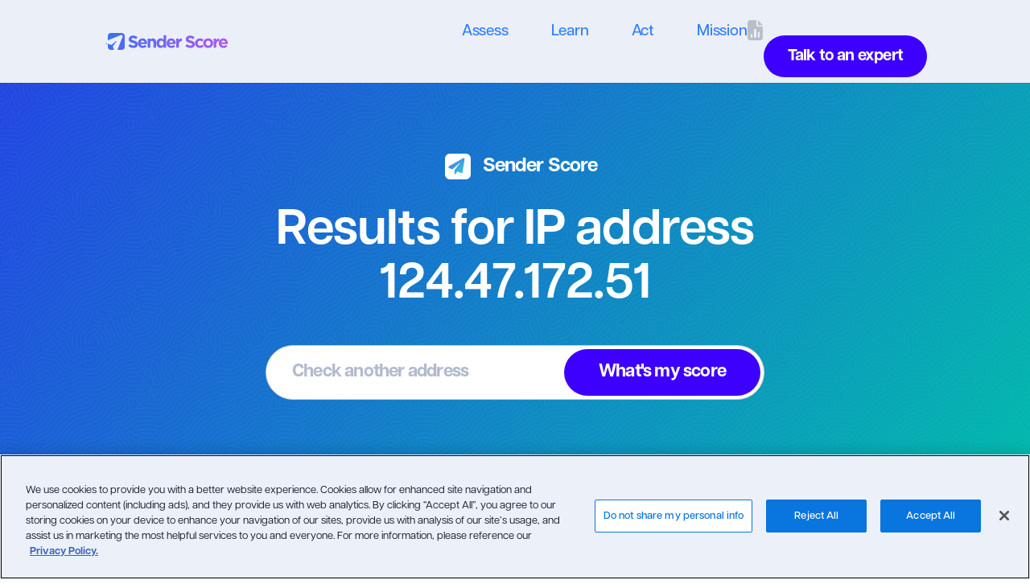

--- FILE ---
content_type: text/html; charset=UTF-8
request_url: https://senderscore.org/assess/get-your-score/report/?lookup=124.47.172.51&authenticated=true
body_size: 21181
content:
<!DOCTYPE html>
<html lang="en-US">
<head>
	<meta charset="UTF-8" />
<meta http-equiv="X-UA-Compatible" content="IE=edge">
	<link rel="pingback" href="https://senderscore.org/xmlrpc.php" />

	<script type="text/javascript">
		document.documentElement.className = 'js';
	</script>

	<meta name='robots' content='index, follow, max-image-preview:large, max-snippet:-1, max-video-preview:-1' />
<script type="text/javascript">
			let jqueryParams=[],jQuery=function(r){return jqueryParams=[...jqueryParams,r],jQuery},$=function(r){return jqueryParams=[...jqueryParams,r],$};window.jQuery=jQuery,window.$=jQuery;let customHeadScripts=!1;jQuery.fn=jQuery.prototype={},$.fn=jQuery.prototype={},jQuery.noConflict=function(r){if(window.jQuery)return jQuery=window.jQuery,$=window.jQuery,customHeadScripts=!0,jQuery.noConflict},jQuery.ready=function(r){jqueryParams=[...jqueryParams,r]},$.ready=function(r){jqueryParams=[...jqueryParams,r]},jQuery.load=function(r){jqueryParams=[...jqueryParams,r]},$.load=function(r){jqueryParams=[...jqueryParams,r]},jQuery.fn.ready=function(r){jqueryParams=[...jqueryParams,r]},$.fn.ready=function(r){jqueryParams=[...jqueryParams,r]};</script>
	<!-- This site is optimized with the Yoast SEO Premium plugin v25.1 (Yoast SEO v26.4) - https://yoast.com/wordpress/plugins/seo/ -->
	<title>Sender Score | Report - Sender Score</title>
	<link rel="canonical" href="https://senderscore.org/assess/get-your-score/report/" />
	<meta property="og:locale" content="en_US" />
	<meta property="og:type" content="article" />
	<meta property="og:title" content="Sender Score | Report" />
	<meta property="og:url" content="https://senderscore.org/assess/get-your-score/report/" />
	<meta property="og:site_name" content="Sender Score" />
	<meta property="article:modified_time" content="2025-05-09T18:02:07+00:00" />
	<meta property="og:image" content="https://senderscore.org/wp-content/uploads/2022/11/BlueArrow.svg" />
	<meta name="twitter:card" content="summary_large_image" />
	<meta name="twitter:label1" content="Est. reading time" />
	<meta name="twitter:data1" content="3 minutes" />
	<script type="application/ld+json" class="yoast-schema-graph">{"@context":"https://schema.org","@graph":[{"@type":"WebPage","@id":"https://senderscore.org/assess/get-your-score/report/","url":"https://senderscore.org/assess/get-your-score/report/","name":"Sender Score | Report - Sender Score","isPartOf":{"@id":"https://senderscore.org/#website"},"primaryImageOfPage":{"@id":"https://senderscore.org/assess/get-your-score/report/#primaryimage"},"image":{"@id":"https://senderscore.org/assess/get-your-score/report/#primaryimage"},"thumbnailUrl":"https://senderscore.org/wp-content/uploads/2022/11/BlueArrow.svg","datePublished":"2022-11-29T17:15:00+00:00","dateModified":"2025-05-09T18:02:07+00:00","breadcrumb":{"@id":"https://senderscore.org/assess/get-your-score/report/#breadcrumb"},"inLanguage":"en-US","potentialAction":[{"@type":"ReadAction","target":["https://senderscore.org/assess/get-your-score/report/"]}]},{"@type":"ImageObject","inLanguage":"en-US","@id":"https://senderscore.org/assess/get-your-score/report/#primaryimage","url":"https://senderscore.org/wp-content/uploads/2022/11/BlueArrow.svg","contentUrl":"https://senderscore.org/wp-content/uploads/2022/11/BlueArrow.svg","width":16,"height":8},{"@type":"BreadcrumbList","@id":"https://senderscore.org/assess/get-your-score/report/#breadcrumb","itemListElement":[{"@type":"ListItem","position":1,"name":"Home","item":"https://senderscore.org/"},{"@type":"ListItem","position":2,"name":"Assess","item":"https://senderscore.org/assess/"},{"@type":"ListItem","position":3,"name":"Sender Score","item":"https://senderscore.org/assess/get-your-score/"},{"@type":"ListItem","position":4,"name":"Sender Score | Report"}]},{"@type":"WebSite","@id":"https://senderscore.org/#website","url":"https://senderscore.org/","name":"Sender Score","description":"","potentialAction":[{"@type":"SearchAction","target":{"@type":"EntryPoint","urlTemplate":"https://senderscore.org/?s={search_term_string}"},"query-input":{"@type":"PropertyValueSpecification","valueRequired":true,"valueName":"search_term_string"}}],"inLanguage":"en-US"}]}</script>
	<!-- / Yoast SEO Premium plugin. -->


<link rel='dns-prefetch' href='//static.addtoany.com' />
<link rel='dns-prefetch' href='//cdnjs.cloudflare.com' />
<link rel='dns-prefetch' href='//cdn.jsdelivr.net' />
<link rel='dns-prefetch' href='//kit.fontawesome.com' />
<link rel='dns-prefetch' href='//cdn.datatables.net' />
<link rel='dns-prefetch' href='//unpkg.com' />
<link rel="alternate" type="application/rss+xml" title="Sender Score &raquo; Feed" href="https://senderscore.org/feed/" />
<link rel="alternate" type="application/rss+xml" title="Sender Score &raquo; Comments Feed" href="https://senderscore.org/comments/feed/" />
<meta content="Validity Sender Score v.1.0.1" name="generator"/><style id='wp-block-library-theme-inline-css' type='text/css'>
.wp-block-audio :where(figcaption){color:#555;font-size:13px;text-align:center}.is-dark-theme .wp-block-audio :where(figcaption){color:#ffffffa6}.wp-block-audio{margin:0 0 1em}.wp-block-code{border:1px solid #ccc;border-radius:4px;font-family:Menlo,Consolas,monaco,monospace;padding:.8em 1em}.wp-block-embed :where(figcaption){color:#555;font-size:13px;text-align:center}.is-dark-theme .wp-block-embed :where(figcaption){color:#ffffffa6}.wp-block-embed{margin:0 0 1em}.blocks-gallery-caption{color:#555;font-size:13px;text-align:center}.is-dark-theme .blocks-gallery-caption{color:#ffffffa6}:root :where(.wp-block-image figcaption){color:#555;font-size:13px;text-align:center}.is-dark-theme :root :where(.wp-block-image figcaption){color:#ffffffa6}.wp-block-image{margin:0 0 1em}.wp-block-pullquote{border-bottom:4px solid;border-top:4px solid;color:currentColor;margin-bottom:1.75em}.wp-block-pullquote cite,.wp-block-pullquote footer,.wp-block-pullquote__citation{color:currentColor;font-size:.8125em;font-style:normal;text-transform:uppercase}.wp-block-quote{border-left:.25em solid;margin:0 0 1.75em;padding-left:1em}.wp-block-quote cite,.wp-block-quote footer{color:currentColor;font-size:.8125em;font-style:normal;position:relative}.wp-block-quote:where(.has-text-align-right){border-left:none;border-right:.25em solid;padding-left:0;padding-right:1em}.wp-block-quote:where(.has-text-align-center){border:none;padding-left:0}.wp-block-quote.is-large,.wp-block-quote.is-style-large,.wp-block-quote:where(.is-style-plain){border:none}.wp-block-search .wp-block-search__label{font-weight:700}.wp-block-search__button{border:1px solid #ccc;padding:.375em .625em}:where(.wp-block-group.has-background){padding:1.25em 2.375em}.wp-block-separator.has-css-opacity{opacity:.4}.wp-block-separator{border:none;border-bottom:2px solid;margin-left:auto;margin-right:auto}.wp-block-separator.has-alpha-channel-opacity{opacity:1}.wp-block-separator:not(.is-style-wide):not(.is-style-dots){width:100px}.wp-block-separator.has-background:not(.is-style-dots){border-bottom:none;height:1px}.wp-block-separator.has-background:not(.is-style-wide):not(.is-style-dots){height:2px}.wp-block-table{margin:0 0 1em}.wp-block-table td,.wp-block-table th{word-break:normal}.wp-block-table :where(figcaption){color:#555;font-size:13px;text-align:center}.is-dark-theme .wp-block-table :where(figcaption){color:#ffffffa6}.wp-block-video :where(figcaption){color:#555;font-size:13px;text-align:center}.is-dark-theme .wp-block-video :where(figcaption){color:#ffffffa6}.wp-block-video{margin:0 0 1em}:root :where(.wp-block-template-part.has-background){margin-bottom:0;margin-top:0;padding:1.25em 2.375em}
</style>
<style id='safe-svg-svg-icon-style-inline-css' type='text/css'>
.safe-svg-cover{text-align:center}.safe-svg-cover .safe-svg-inside{display:inline-block;max-width:100%}.safe-svg-cover svg{fill:currentColor;height:100%;max-height:100%;max-width:100%;width:100%}

</style>
<link rel='stylesheet' id='wp-components-css' href='https://senderscore.org/wp-includes/css/dist/components/style.min.css?ver=6.8.3' type='text/css' media='all' />
<link rel='stylesheet' id='wp-preferences-css' href='https://senderscore.org/wp-includes/css/dist/preferences/style.min.css?ver=6.8.3' type='text/css' media='all' />
<link rel='stylesheet' id='wp-block-editor-css' href='https://senderscore.org/wp-includes/css/dist/block-editor/style.min.css?ver=6.8.3' type='text/css' media='all' />
<link rel='stylesheet' id='popup-maker-block-library-style-css' href='https://senderscore.org/wp-content/plugins/popup-maker/dist/packages/block-library-style.css?ver=dbea705cfafe089d65f1' type='text/css' media='all' />
<style id='global-styles-inline-css' type='text/css'>
:root{--wp--preset--aspect-ratio--square: 1;--wp--preset--aspect-ratio--4-3: 4/3;--wp--preset--aspect-ratio--3-4: 3/4;--wp--preset--aspect-ratio--3-2: 3/2;--wp--preset--aspect-ratio--2-3: 2/3;--wp--preset--aspect-ratio--16-9: 16/9;--wp--preset--aspect-ratio--9-16: 9/16;--wp--preset--color--black: #000000;--wp--preset--color--cyan-bluish-gray: #abb8c3;--wp--preset--color--white: #ffffff;--wp--preset--color--pale-pink: #f78da7;--wp--preset--color--vivid-red: #cf2e2e;--wp--preset--color--luminous-vivid-orange: #ff6900;--wp--preset--color--luminous-vivid-amber: #fcb900;--wp--preset--color--light-green-cyan: #7bdcb5;--wp--preset--color--vivid-green-cyan: #00d084;--wp--preset--color--pale-cyan-blue: #8ed1fc;--wp--preset--color--vivid-cyan-blue: #0693e3;--wp--preset--color--vivid-purple: #9b51e0;--wp--preset--gradient--vivid-cyan-blue-to-vivid-purple: linear-gradient(135deg,rgba(6,147,227,1) 0%,rgb(155,81,224) 100%);--wp--preset--gradient--light-green-cyan-to-vivid-green-cyan: linear-gradient(135deg,rgb(122,220,180) 0%,rgb(0,208,130) 100%);--wp--preset--gradient--luminous-vivid-amber-to-luminous-vivid-orange: linear-gradient(135deg,rgba(252,185,0,1) 0%,rgba(255,105,0,1) 100%);--wp--preset--gradient--luminous-vivid-orange-to-vivid-red: linear-gradient(135deg,rgba(255,105,0,1) 0%,rgb(207,46,46) 100%);--wp--preset--gradient--very-light-gray-to-cyan-bluish-gray: linear-gradient(135deg,rgb(238,238,238) 0%,rgb(169,184,195) 100%);--wp--preset--gradient--cool-to-warm-spectrum: linear-gradient(135deg,rgb(74,234,220) 0%,rgb(151,120,209) 20%,rgb(207,42,186) 40%,rgb(238,44,130) 60%,rgb(251,105,98) 80%,rgb(254,248,76) 100%);--wp--preset--gradient--blush-light-purple: linear-gradient(135deg,rgb(255,206,236) 0%,rgb(152,150,240) 100%);--wp--preset--gradient--blush-bordeaux: linear-gradient(135deg,rgb(254,205,165) 0%,rgb(254,45,45) 50%,rgb(107,0,62) 100%);--wp--preset--gradient--luminous-dusk: linear-gradient(135deg,rgb(255,203,112) 0%,rgb(199,81,192) 50%,rgb(65,88,208) 100%);--wp--preset--gradient--pale-ocean: linear-gradient(135deg,rgb(255,245,203) 0%,rgb(182,227,212) 50%,rgb(51,167,181) 100%);--wp--preset--gradient--electric-grass: linear-gradient(135deg,rgb(202,248,128) 0%,rgb(113,206,126) 100%);--wp--preset--gradient--midnight: linear-gradient(135deg,rgb(2,3,129) 0%,rgb(40,116,252) 100%);--wp--preset--font-size--small: 13px;--wp--preset--font-size--medium: 20px;--wp--preset--font-size--large: 36px;--wp--preset--font-size--x-large: 42px;--wp--preset--spacing--20: 0.44rem;--wp--preset--spacing--30: 0.67rem;--wp--preset--spacing--40: 1rem;--wp--preset--spacing--50: 1.5rem;--wp--preset--spacing--60: 2.25rem;--wp--preset--spacing--70: 3.38rem;--wp--preset--spacing--80: 5.06rem;--wp--preset--shadow--natural: 6px 6px 9px rgba(0, 0, 0, 0.2);--wp--preset--shadow--deep: 12px 12px 50px rgba(0, 0, 0, 0.4);--wp--preset--shadow--sharp: 6px 6px 0px rgba(0, 0, 0, 0.2);--wp--preset--shadow--outlined: 6px 6px 0px -3px rgba(255, 255, 255, 1), 6px 6px rgba(0, 0, 0, 1);--wp--preset--shadow--crisp: 6px 6px 0px rgba(0, 0, 0, 1);}:root { --wp--style--global--content-size: 823px;--wp--style--global--wide-size: 1080px; }:where(body) { margin: 0; }.wp-site-blocks > .alignleft { float: left; margin-right: 2em; }.wp-site-blocks > .alignright { float: right; margin-left: 2em; }.wp-site-blocks > .aligncenter { justify-content: center; margin-left: auto; margin-right: auto; }:where(.is-layout-flex){gap: 0.5em;}:where(.is-layout-grid){gap: 0.5em;}.is-layout-flow > .alignleft{float: left;margin-inline-start: 0;margin-inline-end: 2em;}.is-layout-flow > .alignright{float: right;margin-inline-start: 2em;margin-inline-end: 0;}.is-layout-flow > .aligncenter{margin-left: auto !important;margin-right: auto !important;}.is-layout-constrained > .alignleft{float: left;margin-inline-start: 0;margin-inline-end: 2em;}.is-layout-constrained > .alignright{float: right;margin-inline-start: 2em;margin-inline-end: 0;}.is-layout-constrained > .aligncenter{margin-left: auto !important;margin-right: auto !important;}.is-layout-constrained > :where(:not(.alignleft):not(.alignright):not(.alignfull)){max-width: var(--wp--style--global--content-size);margin-left: auto !important;margin-right: auto !important;}.is-layout-constrained > .alignwide{max-width: var(--wp--style--global--wide-size);}body .is-layout-flex{display: flex;}.is-layout-flex{flex-wrap: wrap;align-items: center;}.is-layout-flex > :is(*, div){margin: 0;}body .is-layout-grid{display: grid;}.is-layout-grid > :is(*, div){margin: 0;}body{padding-top: 0px;padding-right: 0px;padding-bottom: 0px;padding-left: 0px;}:root :where(.wp-element-button, .wp-block-button__link){background-color: #32373c;border-width: 0;color: #fff;font-family: inherit;font-size: inherit;line-height: inherit;padding: calc(0.667em + 2px) calc(1.333em + 2px);text-decoration: none;}.has-black-color{color: var(--wp--preset--color--black) !important;}.has-cyan-bluish-gray-color{color: var(--wp--preset--color--cyan-bluish-gray) !important;}.has-white-color{color: var(--wp--preset--color--white) !important;}.has-pale-pink-color{color: var(--wp--preset--color--pale-pink) !important;}.has-vivid-red-color{color: var(--wp--preset--color--vivid-red) !important;}.has-luminous-vivid-orange-color{color: var(--wp--preset--color--luminous-vivid-orange) !important;}.has-luminous-vivid-amber-color{color: var(--wp--preset--color--luminous-vivid-amber) !important;}.has-light-green-cyan-color{color: var(--wp--preset--color--light-green-cyan) !important;}.has-vivid-green-cyan-color{color: var(--wp--preset--color--vivid-green-cyan) !important;}.has-pale-cyan-blue-color{color: var(--wp--preset--color--pale-cyan-blue) !important;}.has-vivid-cyan-blue-color{color: var(--wp--preset--color--vivid-cyan-blue) !important;}.has-vivid-purple-color{color: var(--wp--preset--color--vivid-purple) !important;}.has-black-background-color{background-color: var(--wp--preset--color--black) !important;}.has-cyan-bluish-gray-background-color{background-color: var(--wp--preset--color--cyan-bluish-gray) !important;}.has-white-background-color{background-color: var(--wp--preset--color--white) !important;}.has-pale-pink-background-color{background-color: var(--wp--preset--color--pale-pink) !important;}.has-vivid-red-background-color{background-color: var(--wp--preset--color--vivid-red) !important;}.has-luminous-vivid-orange-background-color{background-color: var(--wp--preset--color--luminous-vivid-orange) !important;}.has-luminous-vivid-amber-background-color{background-color: var(--wp--preset--color--luminous-vivid-amber) !important;}.has-light-green-cyan-background-color{background-color: var(--wp--preset--color--light-green-cyan) !important;}.has-vivid-green-cyan-background-color{background-color: var(--wp--preset--color--vivid-green-cyan) !important;}.has-pale-cyan-blue-background-color{background-color: var(--wp--preset--color--pale-cyan-blue) !important;}.has-vivid-cyan-blue-background-color{background-color: var(--wp--preset--color--vivid-cyan-blue) !important;}.has-vivid-purple-background-color{background-color: var(--wp--preset--color--vivid-purple) !important;}.has-black-border-color{border-color: var(--wp--preset--color--black) !important;}.has-cyan-bluish-gray-border-color{border-color: var(--wp--preset--color--cyan-bluish-gray) !important;}.has-white-border-color{border-color: var(--wp--preset--color--white) !important;}.has-pale-pink-border-color{border-color: var(--wp--preset--color--pale-pink) !important;}.has-vivid-red-border-color{border-color: var(--wp--preset--color--vivid-red) !important;}.has-luminous-vivid-orange-border-color{border-color: var(--wp--preset--color--luminous-vivid-orange) !important;}.has-luminous-vivid-amber-border-color{border-color: var(--wp--preset--color--luminous-vivid-amber) !important;}.has-light-green-cyan-border-color{border-color: var(--wp--preset--color--light-green-cyan) !important;}.has-vivid-green-cyan-border-color{border-color: var(--wp--preset--color--vivid-green-cyan) !important;}.has-pale-cyan-blue-border-color{border-color: var(--wp--preset--color--pale-cyan-blue) !important;}.has-vivid-cyan-blue-border-color{border-color: var(--wp--preset--color--vivid-cyan-blue) !important;}.has-vivid-purple-border-color{border-color: var(--wp--preset--color--vivid-purple) !important;}.has-vivid-cyan-blue-to-vivid-purple-gradient-background{background: var(--wp--preset--gradient--vivid-cyan-blue-to-vivid-purple) !important;}.has-light-green-cyan-to-vivid-green-cyan-gradient-background{background: var(--wp--preset--gradient--light-green-cyan-to-vivid-green-cyan) !important;}.has-luminous-vivid-amber-to-luminous-vivid-orange-gradient-background{background: var(--wp--preset--gradient--luminous-vivid-amber-to-luminous-vivid-orange) !important;}.has-luminous-vivid-orange-to-vivid-red-gradient-background{background: var(--wp--preset--gradient--luminous-vivid-orange-to-vivid-red) !important;}.has-very-light-gray-to-cyan-bluish-gray-gradient-background{background: var(--wp--preset--gradient--very-light-gray-to-cyan-bluish-gray) !important;}.has-cool-to-warm-spectrum-gradient-background{background: var(--wp--preset--gradient--cool-to-warm-spectrum) !important;}.has-blush-light-purple-gradient-background{background: var(--wp--preset--gradient--blush-light-purple) !important;}.has-blush-bordeaux-gradient-background{background: var(--wp--preset--gradient--blush-bordeaux) !important;}.has-luminous-dusk-gradient-background{background: var(--wp--preset--gradient--luminous-dusk) !important;}.has-pale-ocean-gradient-background{background: var(--wp--preset--gradient--pale-ocean) !important;}.has-electric-grass-gradient-background{background: var(--wp--preset--gradient--electric-grass) !important;}.has-midnight-gradient-background{background: var(--wp--preset--gradient--midnight) !important;}.has-small-font-size{font-size: var(--wp--preset--font-size--small) !important;}.has-medium-font-size{font-size: var(--wp--preset--font-size--medium) !important;}.has-large-font-size{font-size: var(--wp--preset--font-size--large) !important;}.has-x-large-font-size{font-size: var(--wp--preset--font-size--x-large) !important;}
:where(.wp-block-post-template.is-layout-flex){gap: 1.25em;}:where(.wp-block-post-template.is-layout-grid){gap: 1.25em;}
:where(.wp-block-columns.is-layout-flex){gap: 2em;}:where(.wp-block-columns.is-layout-grid){gap: 2em;}
:root :where(.wp-block-pullquote){font-size: 1.5em;line-height: 1.6;}
</style>
<link rel='stylesheet' id='learndash_quiz_front_css-css' href='//senderscore.org/wp-content/plugins/sfwd-lms/themes/legacy/templates/learndash_quiz_front.min.css?ver=4.8.0.1' type='text/css' media='all' />
<link rel='stylesheet' id='jquery-dropdown-css-css' href='//senderscore.org/wp-content/plugins/sfwd-lms/assets/css/jquery.dropdown.min.css?ver=4.8.0.1' type='text/css' media='all' />
<link rel='stylesheet' id='learndash_lesson_video-css' href='//senderscore.org/wp-content/plugins/sfwd-lms/themes/legacy/templates/learndash_lesson_video.min.css?ver=4.8.0.1' type='text/css' media='all' />
<link rel='stylesheet' id='parent-style-css' href='https://senderscore.org/wp-content/themes/Divi/style.css?ver=6.8.3' type='text/css' media='all' />
<link rel='stylesheet' id='jquerymodal-style-css' href='https://cdnjs.cloudflare.com/ajax/libs/jquery-modal/0.9.1/jquery.modal.min.css?ver=6.8.3' type='text/css' media='all' />
<link rel='stylesheet' id='c3-style-css' href='https://cdnjs.cloudflare.com/ajax/libs/c3/0.7.20/c3.min.css?ver=6.8.3' type='text/css' media='all' />
<link rel='stylesheet' id='datatables-style-css' href='https://cdn.datatables.net/v/dt/dt-1.10.20/r-2.2.3/datatables.min.css?ver=6.8.3' type='text/css' media='all' />
<link rel='stylesheet' id='learndash-front-css' href='//senderscore.org/wp-content/plugins/sfwd-lms/themes/ld30/assets/css/learndash.min.css?ver=4.8.0.1' type='text/css' media='all' />
<link rel='stylesheet' id='addtoany-css' href='https://senderscore.org/wp-content/plugins/add-to-any/addtoany.min.css?ver=1.16' type='text/css' media='all' />
<style id='addtoany-inline-css' type='text/css'>
@media screen and (min-width:981px){
.a2a_floating_style.a2a_default_style{display:none;}
}
</style>
<link rel='stylesheet' id='snc-style-css' href='https://senderscore.org/wp-content/plugins/tin-canny-learndash-reporting/src/uncanny-articulate-and-captivate/assets/css/style.min.css?ver=4.3.0.4' type='text/css' media='all' />
<link rel='stylesheet' id='divi-style-parent-css' href='https://senderscore.org/wp-content/themes/Divi/style-static.min.css?ver=4.27.4' type='text/css' media='all' />
<link rel='stylesheet' id='fontawesome-css' href='https://senderscore.org/wp-content/themes/senderscorenxt/assets/fontawesome/css/all.min.css?ver=6.8.3' type='text/css' media='all' />
<link rel='stylesheet' id='senderscorenxt-style-css' href='https://senderscore.org/wp-content/themes/senderscorenxt/assets/css/senderscore.css?ver=6.8.3' type='text/css' media='all' />
<link rel='stylesheet' id='divi-style-pum-css' href='https://senderscore.org/wp-content/themes/senderscorenxt/style.css?ver=4.27.4' type='text/css' media='all' />
<link rel='stylesheet' id='DiviMegaPro-main-css' href='https://senderscore.org/wp-content/plugins/divi-mega-pro/assets/css/main.css?ver=1.9.9.4' type='text/css' media='all' />
<link rel='stylesheet' id='DiviMegaPro-main-media-query-css' href='https://senderscore.org/wp-content/plugins/divi-mega-pro/assets/css/main-media-query.css?ver=1.9.9.4' type='text/css' media='all' />
<link rel='stylesheet' id='DiviMegaPro-tippy-animations-css' href='https://senderscore.org/wp-content/plugins/divi-mega-pro/assets/libraries/tippy/css/animations.css?ver=1.9.9.4' type='text/css' media='all' />
				<script>
				var divimegapro_singleton = [];
				divimegapro_singleton['header'] = false;
				divimegapro_singleton['content'] = false;
				divimegapro_singleton['footer'] = false;
				var divimegapro_singleton_enabled = ( divimegapro_singleton['header'] || divimegapro_singleton['content'] || divimegapro_singleton['footer'] ) ? true : false;
				</script>
				
				<script type="text/javascript" id="addtoany-core-js-before">
/* <![CDATA[ */
window.a2a_config=window.a2a_config||{};a2a_config.callbacks=[];a2a_config.overlays=[];a2a_config.templates={};
a2a_config.icon_color="#3380ff";
/* ]]> */
</script>
<script type="text/javascript" defer src="https://static.addtoany.com/menu/page.js" id="addtoany-core-js"></script>
<script type="text/javascript" src="https://senderscore.org/wp-includes/js/jquery/jquery.min.js?ver=3.7.1" id="jquery-core-js"></script>
<script type="text/javascript" src="https://senderscore.org/wp-includes/js/jquery/jquery-migrate.min.js?ver=3.4.1" id="jquery-migrate-js"></script>
<script type="text/javascript" id="jquery-js-after">
/* <![CDATA[ */
jqueryParams.length&&$.each(jqueryParams,function(e,r){if("function"==typeof r){var n=String(r);n.replace("$","jQuery");var a=new Function("return "+n)();$(document).ready(a)}});
/* ]]> */
</script>
<script type="text/javascript" defer src="https://senderscore.org/wp-content/plugins/add-to-any/addtoany.min.js?ver=1.1" id="addtoany-jquery-js"></script>
<script type="text/javascript" src="https://senderscore.org/wp-content/plugins/stop-user-enumeration/frontend/js/frontend.js?ver=1.7.5" id="stop-user-enumeration-js" defer="defer" data-wp-strategy="defer"></script>
<script type="text/javascript" src="https://senderscore.org/wp-content/themes/senderscorenxt/assets/scripts/senderscore.js?ver=1" id="senderscorenxt-scripts-js"></script>
<script type="text/javascript" src="https://cdnjs.cloudflare.com/ajax/libs/jquery-modal/0.9.1/jquery.modal.min.js?ver=1" id="jquerymodal-scripts-js"></script>
<script type="text/javascript" src="https://cdn.jsdelivr.net/npm/js-cookie@3.0.1/dist/js.cookie.min.js?ver=1" id="js-cookie-scripts-js"></script>
<script type="text/javascript" src="https://kit.fontawesome.com/1321cf972b.js?ver=1" id="font-scripts-js"></script>
<script type="text/javascript" src="https://cdnjs.cloudflare.com/ajax/libs/d3/5.16.0/d3.min.js?ver=1" id="ss-d3-js"></script>
<script type="text/javascript" src="https://cdnjs.cloudflare.com/ajax/libs/c3/0.7.20/c3.min.js?ver=1" id="ss-c3-js"></script>
<script type="text/javascript" src="https://cdn.datatables.net/v/dt/dt-1.10.20/r-2.2.3/datatables.min.js?ver=1" id="ss-datatables-js"></script>
<script type="text/javascript" src="https://unpkg.com/axios/dist/axios.min.js?ver=6.8.3" id="axios-js"></script>
<link rel="https://api.w.org/" href="https://senderscore.org/wp-json/" /><link rel="alternate" title="JSON" type="application/json" href="https://senderscore.org/wp-json/wp/v2/pages/158" /><link rel="EditURI" type="application/rsd+xml" title="RSD" href="https://senderscore.org/xmlrpc.php?rsd" />
<link rel='shortlink' href='https://senderscore.org/?p=158' />
<link rel="alternate" title="oEmbed (JSON)" type="application/json+oembed" href="https://senderscore.org/wp-json/oembed/1.0/embed?url=https%3A%2F%2Fsenderscore.org%2Fassess%2Fget-your-score%2Freport%2F" />
<link rel="alternate" title="oEmbed (XML)" type="text/xml+oembed" href="https://senderscore.org/wp-json/oembed/1.0/embed?url=https%3A%2F%2Fsenderscore.org%2Fassess%2Fget-your-score%2Freport%2F&#038;format=xml" />
<meta name="viewport" content="width=device-width, initial-scale=1.0, maximum-scale=1.0, user-scalable=0" />		<script type="text/javascript">
		var ajax_url = 'https://senderscore.org/wp-admin/admin-ajax.php';
		</script>
		<!-- OneTrust Cookies Consent Notice start for validity.com
<script src="https://cdn.cookielaw.org/scripttemplates/otSDKStub.js"  type="text/javascript" charset="UTF-8" data-domain-script="56bd295c-ce71-420a-851a-d672b8b3a902-test" ></script>
<script type="text/javascript">
function OptanonWrapper() { }
</script>
<!-- OneTrust Cookies Consent Notice end for validity.com -->

<!-- OptanonConsentNoticeStart -->
<script src="https://cdn.cookielaw.org/scripttemplates/otSDKStub.js" data-document-language="true" type="text/javascript" charset="UTF-8" data-domain-script="19ad62ee-35b8-4c07-9b68-c72b5fc2b35f" ></script>
<script type="text/javascript">
function OptanonWrapper() { }
</script>
<!-- OptanonConsentNoticeEnd -->

<!-- Google Tag Manager -->
<script>(function(w,d,s,l,i){w[l]=w[l]||[];w[l].push({'gtm.start':
new Date().getTime(),event:'gtm.js'});var f=d.getElementsByTagName(s)[0],
j=d.createElement(s),dl=l!='dataLayer'?'&l='+l:'';j.async=true;j.src=
'https://www.googletagmanager.com/gtm.js?id='+i+dl;f.parentNode.insertBefore(j,f);
})(window,document,'script','dataLayer','GTM-M9C35BM');</script>
<!-- End Google Tag Manager --><link rel="icon" href="https://senderscore.org/wp-content/uploads/2022/12/SS-Icon.svg" sizes="32x32" />
<link rel="icon" href="https://senderscore.org/wp-content/uploads/2022/12/SS-Icon.svg" sizes="192x192" />
<link rel="apple-touch-icon" href="https://senderscore.org/wp-content/uploads/2022/12/SS-Icon.svg" />
<meta name="msapplication-TileImage" content="https://senderscore.org/wp-content/uploads/2022/12/SS-Icon.svg" />
<link rel="stylesheet" id="et-core-unified-158-cached-inline-styles" href="https://senderscore.org/wp-content/et-cache/158/et-core-unified-158.min.css?ver=1763471433" /><link rel="stylesheet" id="et-core-unified-deferred-158-cached-inline-styles" href="https://senderscore.org/wp-content/et-cache/158/et-core-unified-deferred-158.min.css?ver=1763471433" />	<!-- <link rel="stylesheet" href="https://use.typekit.net/nbu5kye.css"> -->
	<link rel="stylesheet" href="https://use.typekit.net/ahy3dib.css">
	<script src="https://cdnjs.cloudflare.com/ajax/libs/Chart.js/3.9.1/chart.min.js"></script>
</head>
<body class="wp-singular page-template page-template-template-senderscore-report page-template-template-senderscore-report-php page page-id-158 page-child parent-pageid-144 wp-theme-Divi wp-child-theme-senderscorenxt et_pb_button_helper_class et_fixed_nav et_show_nav et_primary_nav_dropdown_animation_fade et_secondary_nav_dropdown_animation_fade et_header_style_left et_pb_svg_logo et_pb_footer_columns4 et_cover_background et_pb_gutter osx et_pb_gutters3 et_pb_pagebuilder_layout et_no_sidebar et_divi_theme et-db divimegapro-active">
				<script>
				var divimegapro_singleton = [];
				divimegapro_singleton['header'] = false;
				divimegapro_singleton['content'] = false;
				divimegapro_singleton['footer'] = false;
				var divimegapro_singleton_enabled = ( divimegapro_singleton['header'] || divimegapro_singleton['content'] || divimegapro_singleton['footer'] ) ? true : false;
				</script>
				
				<style id="et_divimegapro_customizeclosebtn_styles" type="text/css"></style><style id="et_divimegapro_enable_arrow_styles" type="text/css">
								.dmp-277 > .tippy-tooltip > .tippy-svg-arrow {
									fill:#333 !important;
								}
								.dmp-277 .tippy-arrow:before,
								.dmp-277 .tippy-svg-arrow {
									-webkit-transform: scale( 1, 1);  /* Saf3.1+, Chrome */
									 -moz-transform: scale( 1, 1);  /* FF3.5+ */
									  -ms-transform: scale( 1, 1);  /* IE9 */
									   -o-transform: scale( 1, 1);  /* Opera 10.5+ */
										  transform: scale( 1, 1);
								}
								.tippy-popper.dmp-277[x-placement^=top] > .tippy-tooltip > .tippy-arrow:before {
									border-top-color:#333 !important;
								}
								.tippy-popper.dmp-277[x-placement^=bottom] > .tippy-tooltip > .tippy-arrow:before {
									border-bottom-color:#333 !important;
								}
								.tippy-popper.dmp-277[x-placement^=left] > .tippy-tooltip > .tippy-arrow:before {
									border-left-color:#333 !important;
								}
								.tippy-popper.dmp-277[x-placement^=right] > .tippy-tooltip > .tippy-arrow:before {
									border-right-color:#333 !important;
								}
								
								.dmp-275 > .tippy-tooltip > .tippy-svg-arrow {
									fill:#333 !important;
								}
								.dmp-275 .tippy-arrow:before,
								.dmp-275 .tippy-svg-arrow {
									-webkit-transform: scale( 1, 1);  /* Saf3.1+, Chrome */
									 -moz-transform: scale( 1, 1);  /* FF3.5+ */
									  -ms-transform: scale( 1, 1);  /* IE9 */
									   -o-transform: scale( 1, 1);  /* Opera 10.5+ */
										  transform: scale( 1, 1);
								}
								.tippy-popper.dmp-275[x-placement^=top] > .tippy-tooltip > .tippy-arrow:before {
									border-top-color:#333 !important;
								}
								.tippy-popper.dmp-275[x-placement^=bottom] > .tippy-tooltip > .tippy-arrow:before {
									border-bottom-color:#333 !important;
								}
								.tippy-popper.dmp-275[x-placement^=left] > .tippy-tooltip > .tippy-arrow:before {
									border-left-color:#333 !important;
								}
								.tippy-popper.dmp-275[x-placement^=right] > .tippy-tooltip > .tippy-arrow:before {
									border-right-color:#333 !important;
								}
								
								.dmp-273 > .tippy-tooltip > .tippy-svg-arrow {
									fill:#333 !important;
								}
								.dmp-273 .tippy-arrow:before,
								.dmp-273 .tippy-svg-arrow {
									-webkit-transform: scale( 1, 1);  /* Saf3.1+, Chrome */
									 -moz-transform: scale( 1, 1);  /* FF3.5+ */
									  -ms-transform: scale( 1, 1);  /* IE9 */
									   -o-transform: scale( 1, 1);  /* Opera 10.5+ */
										  transform: scale( 1, 1);
								}
								.tippy-popper.dmp-273[x-placement^=top] > .tippy-tooltip > .tippy-arrow:before {
									border-top-color:#333 !important;
								}
								.tippy-popper.dmp-273[x-placement^=bottom] > .tippy-tooltip > .tippy-arrow:before {
									border-bottom-color:#333 !important;
								}
								.tippy-popper.dmp-273[x-placement^=left] > .tippy-tooltip > .tippy-arrow:before {
									border-left-color:#333 !important;
								}
								.tippy-popper.dmp-273[x-placement^=right] > .tippy-tooltip > .tippy-arrow:before {
									border-right-color:#333 !important;
								}
								</style>					<script>
					var ajaxurl = "https://senderscore.org/wp-admin/admin-ajax.php"
					, diviLifeisMobileDevice = "false"
					, diviLifeisTabletDevice = "false";
					</script>
					<div class="divimegapro-wrapper"><div id="divimegapro-container-273" class="divimegapro-container" data-animation="shift-away"	data-bgcolor="" data-fontcolor="" data-placement="bottom" data-margintopbottom="" data-megaprowidth="100" data-megaprowidthcustom="" data-megaprofixedheight="" data-triggertype="hover" data-exittype="hover" data-exitdelay="" data-enable_arrow="0" data-arrowfeature_type="sharp" data-dmp_cssposition="absolute" data-dmp_enablecenterhorizontal="" style="display:none"><div id="divimegapro-273" class="divimegapro divimegapro-flexheight"><div class="divimegapro-pre-body"><div id="et-boc" class="divimegapro-body"><div class="et-l et-l--post">
			<div class="et_builder_inner_content et_pb_gutters3"><div id="everest-features-nav" class="et_pb_section et_pb_section_0-dmp_273 et_pb_with_background et_section_regular" >
				
				
				
				
				
				
				<div class="et_pb_with_border et_pb_row et_pb_row_1-dmp_273">
				<div class="et_pb_column et_pb_column_4_4 et_pb_column_2-dmp_273  et_pb_css_mix_blend_mode_passthrough et-last-child">
				
				
				
				
				<div class="et_pb_module et_pb_text et_pb_text_3-dmp_273  et_pb_text_align_left et_pb_bg_layout_light">
				
				
				
				
				<div class="et_pb_text_inner"><p style="font-weight:900;">Assess</p></div>
			</div>
			</div>
				
				
				
				
			</div><div class="et_pb_row et_pb_row_4-dmp_273 et_pb_gutters2">
				<div class="et_pb_column et_pb_column_1_3 et_pb_column_5-dmp_273  et_pb_css_mix_blend_mode_passthrough">
				
				
				
				
				<div class="et_pb_module et_pb_code et_pb_code_6-dmp_273 et_clickable">
				
				
				
				
				<div class="et_pb_code_inner"><div class="nav-item">
  <div class="nav-item__image">
    <img decoding="async" src="/wp-content/uploads/2022/11/SenderScore-icon.svg" alt="Sender Score">
  </div>
  <div class="nav-item__copy">
    <p class="title">
      Sender Score
    </p> 
    <p class="descript">
      The original. Monitor your sender reputation.
    </p> 
  </div>
</div></div>
			</div>
			</div><div class="et_pb_column et_pb_column_1_3 et_pb_column_7-dmp_273  et_pb_css_mix_blend_mode_passthrough">
				
				
				
				
				<div class="et_pb_module et_pb_code et_pb_code_8-dmp_273 et_clickable">
				
				
				
				
				<div class="et_pb_code_inner"><div class="nav-item">
  <div class="nav-item__image">
    <img decoding="async" src="/wp-content/uploads/2022/11/Blocklist-icon.svg" alt="Sender Score">
  </div>
  <div class="nav-item__copy">
    <p class="title">
      Blocklist Lookups
    </p> 
    <p class="descript">
      See if you’re on the Return Path Blocklist.
    </p> 
  </div>
</div></div>
			</div>
			</div><div class="et_pb_column et_pb_column_1_3 et_pb_column_9-dmp_273  et_pb_css_mix_blend_mode_passthrough et-last-child">
				
				
				
				
				<div class="et_pb_module et_pb_code et_pb_code_10-dmp_273 et_clickable">
				
				
				
				
				<div class="et_pb_code_inner"><div class="nav-item">
  <div class="nav-item__image">
    <img decoding="async" src="/wp-content/uploads/2022/11/ListQualityCheck-icon.svg" alt="Sender Score">
  </div>
  <div class="nav-item__copy">
    <p class="title">
      List Quality Checks
    </p> 
    <p class="descript">
      Upload your list to see if your contacts are legit. 
    </p> 
  </div>
</div></div>
			</div>
			</div>
				
				
				
				
			</div><div class="et_pb_row et_pb_row_11-dmp_273 et_pb_gutters2">
				<div class="et_pb_column et_pb_column_1_3 et_pb_column_12-dmp_273  et_pb_css_mix_blend_mode_passthrough">
				
				
				
				
				<div class="et_pb_module et_pb_code et_pb_code_13-dmp_273 et_clickable">
				
				
				
				
				<div class="et_pb_code_inner"><div class="nav-item">
  <div class="nav-item__image">
    <img decoding="async" src="/wp-content/uploads/2022/11/DeliverabilityBenchmarks-icon.svg" alt="Sender Score">
  </div>
  <div class="nav-item__copy">
    <p class="title">
      Deliverability Benchmarks
    </p> 
    <p class="descript">
      Compare your stats to the global email community.  
    </p> 
  </div>
</div></div>
			</div>
			</div><div class="et_pb_column et_pb_column_1_3 et_pb_column_14-dmp_273  et_pb_css_mix_blend_mode_passthrough">
				
				
				
				
				<div class="et_pb_module et_pb_code et_pb_code_15-dmp_273 et_clickable">
				
				
				
				
				<div class="et_pb_code_inner"><div class="nav-item">
  <div class="nav-item__image">
    <img decoding="async" src="/wp-content/uploads/2022/11/EmailRevCalc-icon.svg" alt="Sender Score">
  </div>
  <div class="nav-item__copy">
    <p class="title">
      Email Revenue Calculator
    </p> 
    <p class="descript">
      See the revenue potential of your email campaigns.
    </p> 
  </div>
</div></div>
			</div>
			</div><div class="et_pb_column et_pb_column_1_3 et_pb_column_16-dmp_273  et_pb_css_mix_blend_mode_passthrough et-last-child">
				
				
				
				
				<div class="et_pb_module et_pb_code et_pb_code_17-dmp_273 et_clickable">
				
				
				
				
				<div class="et_pb_code_inner"><div class="nav-item">
  <div class="nav-item__image">
    <img decoding="async" src="/wp-content/uploads/2023/06/Bounce-Lookups.svg" alt="Sender Score">
  </div>
  <div class="nav-item__copy">
    <p class="title">
      Bounce Lookups
    </p> 
    <p class="descript">
      Find out why are your emails bouncing.
    </p> 
  </div>
</div></div>
			</div>
			</div>
				
				
				
				
			</div>
				
				
			</div>		</div>
	</div>
	</div></div><div class="divimegapro-close-container"><button type="button" class="divimegapro-close divimegapro-customclose-btn-273" data-dmpid="273" title="Close dialog" aria-disabled="true"><span class="">&times;</span></button></div></div></div><div id="divimegapro-container-275" class="divimegapro-container" data-animation="shift-away"	data-bgcolor="" data-fontcolor="" data-placement="bottom" data-margintopbottom="" data-megaprowidth="100" data-megaprowidthcustom="" data-megaprofixedheight="" data-triggertype="hover" data-exittype="hover" data-exitdelay="" data-enable_arrow="0" data-arrowfeature_type="sharp" data-dmp_cssposition="absolute" data-dmp_enablecenterhorizontal="" style="display:none"><div id="divimegapro-275" class="divimegapro divimegapro-flexheight"><div class="divimegapro-pre-body"><div id="et-boc" class="divimegapro-body"><div class="et-l et-l--post">
			<div class="et_builder_inner_content et_pb_gutters3"><div id="everest-features-nav" class="et_pb_section et_pb_section_18-dmp_275 et_pb_with_background et_section_regular" >
				
				
				
				
				
				
				<div class="et_pb_with_border et_pb_row et_pb_row_19-dmp_275">
				<div class="et_pb_column et_pb_column_4_4 et_pb_column_20-dmp_275  et_pb_css_mix_blend_mode_passthrough et-last-child">
				
				
				
				
				<div class="et_pb_module et_pb_text et_pb_text_21-dmp_275  et_pb_text_align_left et_pb_bg_layout_light">
				
				
				
				
				<div class="et_pb_text_inner"><p style="font-weight:900;">Learn</p></div>
			</div>
			</div>
				
				
				
				
			</div><div class="et_pb_row et_pb_row_22-dmp_275 et_pb_gutters2">
				<div class="et_pb_column et_pb_column_1_3 et_pb_column_23-dmp_275  et_pb_css_mix_blend_mode_passthrough">
				
				
				
				
				<div class="et_pb_module et_pb_code et_pb_code_24-dmp_275 et_clickable">
				
				
				
				
				<div class="et_pb_code_inner"><div class="nav-item">
  <div class="nav-item__image">
    <img decoding="async" src="/wp-content/uploads/2022/11/Podcasts-icon.svg" alt="Sender Score">
  </div>
  <div class="nav-item__copy">
    <p class="title">
      Podcasts
    </p> 
    <p class="descript">
      See what's new and what’s next in the world of email.
    </p> 
  </div>
</div></div>
			</div>
			</div><div class="et_pb_column et_pb_column_1_3 et_pb_column_25-dmp_275  et_pb_css_mix_blend_mode_passthrough">
				
				
				
				
				<div class="et_pb_module et_pb_code et_pb_code_26-dmp_275 et_clickable">
				
				
				
				
				<div class="et_pb_code_inner"><div class="nav-item">
  <div class="nav-item__image">
    <img decoding="async" src="/wp-content/uploads/2022/11/SenderSchool-icon.svg" alt="Sender Score">
  </div>
  <div class="nav-item__copy">
    <p class="title">
      Courses
    </p> 
    <p class="descript">
      Deepen your sending knowledge.
    </p> 
  </div>
</div></div>
			</div>
			</div><div class="et_pb_column et_pb_column_1_3 et_pb_column_27-dmp_275  et_pb_css_mix_blend_mode_passthrough et-last-child">
				
				
				
				
				<div class="et_pb_module et_pb_code et_pb_code_28-dmp_275 et_clickable">
				
				
				
				
				<div class="et_pb_code_inner"><div class="nav-item">
  <div class="nav-item__image">
    <img decoding="async" src="/wp-content/uploads/2022/11/EmailInsights-icon.svg" alt="Sender Score">
  </div>
  <div class="nav-item__copy">
    <p class="title">
      Email Insights
    </p> 
    <p class="descript">
      Curated learnings and hot tips from the email community.   
    </p> 
  </div>
</div></div>
			</div>
			</div>
				
				
				
				
			</div>
				
				
			</div>		</div>
	</div>
	</div></div><div class="divimegapro-close-container"><button type="button" class="divimegapro-close divimegapro-customclose-btn-275" data-dmpid="275" title="Close dialog" aria-disabled="true"><span class="">&times;</span></button></div></div></div><div id="divimegapro-container-277" class="divimegapro-container" data-animation="shift-away"	data-bgcolor="" data-fontcolor="" data-placement="bottom" data-margintopbottom="" data-megaprowidth="100" data-megaprowidthcustom="" data-megaprofixedheight="" data-triggertype="hover" data-exittype="hover" data-exitdelay="" data-enable_arrow="0" data-arrowfeature_type="sharp" data-dmp_cssposition="absolute" data-dmp_enablecenterhorizontal="" style="display:none"><div id="divimegapro-277" class="divimegapro divimegapro-flexheight"><div class="divimegapro-pre-body"><div id="et-boc" class="divimegapro-body"><div class="et-l et-l--post">
			<div class="et_builder_inner_content et_pb_gutters3"><div id="everest-features-nav" class="et_pb_section et_pb_section_29-dmp_277 et_pb_with_background et_section_regular" >
				
				
				
				
				
				
				<div class="et_pb_with_border et_pb_row et_pb_row_30-dmp_277">
				<div class="et_pb_column et_pb_column_4_4 et_pb_column_31-dmp_277  et_pb_css_mix_blend_mode_passthrough et-last-child">
				
				
				
				
				<div class="et_pb_module et_pb_text et_pb_text_32-dmp_277  et_pb_text_align_left et_pb_bg_layout_light">
				
				
				
				
				<div class="et_pb_text_inner"><p style="font-weight:900;">Act</p></div>
			</div>
			</div>
				
				
				
				
			</div><div class="et_pb_row et_pb_row_33-dmp_277 et_pb_gutters2">
				<div class="et_pb_column et_pb_column_1_3 et_pb_column_34-dmp_277  et_pb_css_mix_blend_mode_passthrough">
				
				
				
				
				<div class="et_pb_module et_pb_code et_pb_code_35-dmp_277 et_clickable">
				
				
				
				
				<div class="et_pb_code_inner"><div class="nav-item">
  <div class="nav-item__image">
    <img decoding="async" src="/wp-content/uploads/2022/11/SubscriberListAnalyzer-icon.svg" alt="Sender Score">
  </div>
  <div class="nav-item__copy">
    <p class="title">
      Subscriber List Analyzer 
    </p> 
    <p class="descript">
      See a breakdown of your subscribers’ mailbox providers.  
    </p> 
  </div>
</div></div>
			</div>
			</div><div class="et_pb_column et_pb_column_1_3 et_pb_column_36-dmp_277  et_pb_css_mix_blend_mode_passthrough">
				
				
				
				
				<div class="et_pb_module et_pb_code et_pb_code_37-dmp_277 et_clickable">
				
				
				
				
				<div class="et_pb_code_inner"><div class="nav-item">
  <div class="nav-item__image">
    <img decoding="async" src="/wp-content/uploads/2022/11/SubjectLinePreviewer-icon.svg" alt="Sender Score">
  </div>
  <div class="nav-item__copy">
    <p class="title">
      Subject Line Previewer
    </p> 
    <p class="descript">
      See how your subject line will appear in the inbox.  
    </p> 
  </div>
</div></div>
			</div>
			</div><div class="et_pb_column et_pb_column_1_3 et_pb_column_38-dmp_277  et_pb_css_mix_blend_mode_passthrough et-last-child">
				
				
				
				
				<div class="et_pb_module et_pb_code et_pb_code_39-dmp_277 et_clickable">
				
				
				
				
				<div class="et_pb_code_inner"><div class="nav-item">
  <div class="nav-item__image">
    <img decoding="async" src="/wp-content/uploads/2022/11/ComplainMonitor-icon.svg" alt="Sender Score">
  </div>
  <div class="nav-item__copy">
    <p class="title">
      Complaint Monitor 
    </p> 
    <p class="descript">
      Sign up to receive your complaint data.
    </p> 
  </div>
</div></div>
			</div>
			</div>
				
				
				
				
			</div><div class="et_pb_row et_pb_row_40-dmp_277 et_pb_gutters2">
				<div class="et_pb_column et_pb_column_1_3 et_pb_column_41-dmp_277  et_pb_css_mix_blend_mode_passthrough">
				
				
				
				
				<div class="et_pb_module et_pb_code et_pb_code_42-dmp_277 et_clickable">
				
				
				
				
				<div class="et_pb_code_inner"><div class="nav-item">
  <div class="nav-item__image">
    <img decoding="async" src="/wp-content/uploads/2022/11/BlocklistRemover-icon.svg" alt="Sender Score">
  </div>
  <div class="nav-item__copy">
    <p class="title">
      Blocklist Remover
    </p> 
    <p class="descript">
      Improved your sending behavior? Ask to be removed from the Return Path Blocklist. 
    </p> 
  </div>
</div></div>
			</div>
			</div><div class="et_pb_column et_pb_column_1_3 et_pb_column_43-dmp_277  et_pb_css_mix_blend_mode_passthrough et_pb_column_empty">
				
				
				
				
				
			</div><div class="et_pb_column et_pb_column_1_3 et_pb_column_44-dmp_277  et_pb_css_mix_blend_mode_passthrough et-last-child et_pb_column_empty">
				
				
				
				
				
			</div>
				
				
				
				
			</div>
				
				
			</div>		</div>
	</div>
	</div></div><div class="divimegapro-close-container"><button type="button" class="divimegapro-close divimegapro-customclose-btn-277" data-dmpid="277" title="Close dialog" aria-disabled="true"><span class="">&times;</span></button></div></div></div></div>	<div id="page-container">

	
	
			<header id="main-header" data-height-onload="66">
			<div class="container clearfix et_menu_container">
							<div class="logo_container">
					<span class="logo_helper"></span>
					<a href="https://senderscore.org/">
						.<img src="https://senderscore.org/wp-content/uploads/2022/11/SenderScore2_logo.svg" width="170" height="24" alt="Sender Score" id="logo" data-height-percentage="30" />
					</a>
				</div>
							<div id="et-top-navigation" data-height="66" data-fixed-height="40">
											<nav id="top-menu-nav">
						<ul id="top-menu" class="nav"><li id="menu-item-38" class="divimegapro-273 menu-item menu-item-type-post_type menu-item-object-page current-page-ancestor menu-item-38"><a href="https://senderscore.org/assess/">Assess</a></li>
<li id="menu-item-36" class="divimegapro-275 menu-item menu-item-type-post_type menu-item-object-page menu-item-36"><a href="https://senderscore.org/learn/">Learn</a></li>
<li id="menu-item-37" class="divimegapro-277 menu-item menu-item-type-post_type menu-item-object-page menu-item-37"><a href="https://senderscore.org/act/">Act</a></li>
<li id="menu-item-129" class="menu-item menu-item-type-post_type menu-item-object-page menu-item-129"><a href="https://senderscore.org/mission/">Mission</a></li>
</ul>						</nav>
										<!-- Progress Notification -->
					<div id="progress-wrap">
						<span id="progress-click" class="empty"><a id="progress-click-link" href="#"><i class="fa-solid fa-file-chart-column"></i></a></span>
						<div id="progress-bar">
							<div id="progress-bar__lqc">
								<div class="pb-header">
									List Quality Check
								</div>
								<p class="pb-no-lists">
								<i class="fa-solid fa-circle-exclamation"></i> You have no lists. To create a list <a href="/assess/email-list-quality-check/">click here</a>
								</p>
							</div>
						</div>
						<div class="button-header">
							<a href="https://www.validity.com/free-email-deliverability-consultation-ss?utm_source=other&utm_medium=other&utm_campaign=email_sender-score&utm_content=header">Talk to an expert</a>
						</div>
					</div>

					
					
					
					<div id="et_mobile_nav_menu">
				<div class="mobile_nav closed">
					<span class="select_page">Select Page</span>
					<span class="mobile_menu_bar mobile_menu_bar_toggle"></span>
				</div>
			</div>				</div> <!-- #et-top-navigation -->


			</div> <!-- .container -->
					</header> <!-- #main-header -->
			<div id="et-main-area">

	

<!-- Divi container -->
<div id="main-content">
  
    <article id="post-158" class="post-158 page type-page status-publish hentry">
      <div class="entry-content">
        <div class="et-l et-l--post">
			<div class="et_builder_inner_content et_pb_gutters3">
		<div class="et_pb_section et_pb_section_3 et_pb_with_background et_section_regular" >
				
				
				
				
				
				
				<div id="hero-main" class="et_pb_row et_pb_row_8">
				<div class="et_pb_column et_pb_column_4_4 et_pb_column_18  et_pb_css_mix_blend_mode_passthrough et-last-child">
				
				
				
				
				<div class="et_pb_module et_pb_code et_pb_code_13">
				
				
				
				
				<div class="et_pb_code_inner"><div class="tool-hero-name">
  <img decoding="async" src="/wp-content/uploads/2022/11/SenderScore-Hero_icon.svg" alt="Icon"/>
  <p>
    Sender Score
  </p> 
</div></div>
			</div>
			</div>
				
				
				
				
			</div><div class="et_pb_row et_pb_row_9">
				<div class="et_pb_column et_pb_column_4_4 et_pb_column_19  et_pb_css_mix_blend_mode_passthrough et-last-child">
				
				
				
				
				<div class="et_pb_module et_pb_text et_pb_text_3  et_pb_text_align_left et_pb_bg_layout_light">
				
				
				
				
				<div class="et_pb_text_inner"><h1>Results for IP address<br /><span id="ss-ip-hero">12.34.56.789</span></h1></div>
			</div><div class="et_pb_with_border et_pb_module et_pb_code et_pb_code_14">
				
				
				
				
				<div class="et_pb_code_inner"><div id="ss-input-hero">
  <input id="ss-input-hero-field" value="" placeholder="Check another address">
  <a href="#" id="ss-hero-btn">What's my score</a>
</div></div>
			</div>
			</div>
				
				
				
				
			</div><div class="et_pb_row et_pb_row_10">
				<div class="et_pb_column et_pb_column_4_4 et_pb_column_20  et_pb_css_mix_blend_mode_passthrough et-last-child">
				
				
				
				
				<div class="et_pb_module et_pb_image et_pb_image_0">
				
				
				
				
				<span class="et_pb_image_wrap "><img fetchpriority="high" decoding="async" width="3400" height="90" src="https://senderscore.org/wp-content/uploads/2022/12/Middle-Bottom.svg" alt="" title="Middle-Bottom" class="wp-image-207" /></span>
			</div>
			</div>
				
				
				
				
			</div>
				
				
			</div><div class="et_pb_section et_pb_section_4 et_section_regular" >
				
				
				
				
				
				
				<div class="et_pb_row et_pb_row_11">
				<div class="et_pb_column et_pb_column_4_4 et_pb_column_21  et_pb_css_mix_blend_mode_passthrough et-last-child">
				
				
				
				
				<div class="et_pb_module et_pb_code et_pb_code_15">
				
				
				
				
				<div class="et_pb_code_inner">
  <!-- Main content
    if authed start API call
-->
  

        <!-- If authed load all the stuff -->
                  <!-- Load partials -->
          <!-- CIDR -->
                        <section class="u-pb-6 u-pb-10@md u-bg-secondary-violet-lavander">
                <div class="o-container-fluid ip-container">
                  
<div class="et_pb_section et_pb_with_background et_section_regular report-ip-top-boxes">
  <div class="et_pb_row et_pb_equal_columns et_pb_gutters4 report-ip-top-boxes__row">
    <div class="et_pb_with_border et_pb_column_1_2 et_pb_column et_pb_css_mix_blend_mode_passthrough report-ip-top-boxes__col">
      <div style="padding-top: 0px!important; margin-bottom: 20px!important;" class="et_pb_module et_pb_text et_pb_text_align_left et_pb_bg_layout_light">
        <div class="et_pb_text_inner">
          <p class="report-ip-top-boxes__title">Sender Score</p>
          <div class="ss-score">
            <div class="ss-score__num">–</div>
            <div class="ss-score__word">–</div>
          </div>
        </div>
      </div>
      <div class="et_pb_module et_pb_divider et_pb_divider_position_ et_pb_space">
        <div class="et_pb_divider_internal"></div>
      </div>
      <div class="et_pb_module et_pb_text et_pb_text_align_left et_pb_bg_layout_light">
        <div class="et_pb_text_inner">
          <p class="ss-score__desc">You have an "ok" reputation, but there's room for improvement. Continue to follow industry best practices and optimize your email program.</p>
        </div>
      </div>
    </div>
    <div class="et_pb_with_border et_pb_column_1_2 et_pb_column et_pb_css_mix_blend_mode_passthrough et-last-child report-ip-top-boxes__col">
      <div class="et_pb_module et_pb_code">
        <div class="et_pb_code_inner">
          <p class="report-ip-top-boxes__title">Sender Metrics</p>
          <div class="ss-metrics">
            <div class="ss-metrics-row">
              <div class="ss-metrics-col">
                Hostname
              </div>
              <div class="ss-metrics-col ss-rdns">
                -
              </div>
            </div>
            <div class="ss-metrics-row">
              <div class="ss-metrics-col">
                Volume Sender Class &nbsp;&nbsp;<i id="mdl-sender-class-btn" class="fa-solid fa-circle-question"></i>
              </div>
              <div class="ss-metrics-col ss-vol-tier">
                -
              </div>
            </div>
            <div class="ss-metrics-row">
              <div class="ss-metrics-col">
                Certified by Validity &nbsp;&nbsp;<i id="mdl-cert-btn" class="fa-solid fa-circle-question"></i>
              </div>
              <div class="ss-metrics-col ss-certified">
                <i class="fa-sharp fa-solid fa-xmark"></i>
              </div>
            </div>
            <div class="ss-metrics-row">
              <div class="ss-metrics-col">
                Return Path Safe &nbsp;&nbsp;<i id="mdl-safe-btn" class="fa-solid fa-circle-question"></i>
              </div>
              <div class="ss-metrics-col ss-rp-safe">
                <i class="fa-sharp fa-solid fa-xmark"></i>
              </div>
            </div>
          </div>
        </div>
      </div>
      <div class="et_pb_module et_pb_code">
        <div class="et_pb_code_inner"><a class="whois-btn" id="whoisLookup" href="#">Whois Lookup</a></div>
      </div>
    </div>
  </div>
</div>

<!-- Chart -->
<div class="et_pb_row">
      <!-- Trend Chart -->
    <div id="rpTrendChart"></div>
  
</div><!-- /.o-row -->
<div class="et_pb_row">
  <div class="ss-table-wrap">
    <div class="ss-table-half">
      <div class="o-col-12 u-mb-3">
        <div class="c-info-table authed">
          <div class="c-info-table__header">
            <h6 class="c-info-table__heading">Reputation Measures</h6>
          </div>
          <div class="c-info-table__content">
            <table class="c-info-table__data table-striped table-hover table-fixed table table-sm table-responsive-md" id="repTable">
              <thead>
                <tr>
                  <th>
                    Measure
                    <i id="mdl-measure-btn" class="fa-solid fa-circle-question"></i>
                  </th>
                  <th>
                    Impact on this score
                    <i id="mdl-impact-btn" class="fa-solid fa-circle-question"></i>
                  </th>
                </tr>
              </thead>
              <tbody>
                <tr>
                  <td>
                    <i class="fas fa-lg fa-check-circle rp-text-color-green-light"></i>                    &nbsp;
                    Blocklists
                    <i id="mdl-blacklists-btn" class="fa-solid fa-circle-question"></i>
                  </td>
                  <td class="">
                    LOW                  </td>
                </tr>
                <tr>
                  <td>
                    <i class="fas fa-lg fa-check-circle rp-text-color-green-light"></i>                    &nbsp;
                    Complaints
                    <i id="mdl-complaints-btn" class="fa-solid fa-circle-question"></i>
                  </td>
                  <td class="">
                    LOW                  </td>
                </tr>
                <tr>
                  <td>
                    <i class="fas fa-lg fa-check-circle rp-text-color-green-light"></i>                    &nbsp;
                    Infrastructure
                    <i id="mdl-infrastructure-btn" class="fa-solid fa-circle-question"></i>
                  </td>
                  <td class="">
                    LOW                  </td>
                </tr>
                <tr>
                  <td>
                    <i class="fas fa-lg fa-minus-circle rp-text-color-gray-light"></i>
                    &nbsp;
                    ISP Bulk Rate
                    <i id="mdl-bulk-btn" class="fa-solid fa-circle-question"></i>
                  </td>
                  <td class="">

                    <a href="https://validity.com/contact-products">Contact us for details</a>                  </td>
                </tr>
                <tr>
                  <td>
                    <i class="fas fa-lg fa-check-circle rp-text-color-green-light"></i>                    &nbsp;
                    Message Filtered
                    <i id="mdl-filtered-btn" class="fa-solid fa-circle-question"></i>
                  </td>
                  <td class="">
                    LOW                  </td>
                </tr>
                <tr>
                  <td>
                    <i class="fas fa-lg fa-check-circle rp-text-color-green-light"></i>                    &nbsp;
                    Sender Rejected
                    <i id="mdl-rejected-btn" class="fa-solid fa-circle-question"></i>
                  </td>
                  <td class="">
                    LOW                  </td>
                </tr>
                <tr>
                  <td>
                    <i class="fas fa-lg fa-check-circle rp-text-color-green-light"></i>                    &nbsp;
                    Spam Traps
                    <i id="mdl-traps-btn" class="fa-solid fa-circle-question"></i>
                  </td>
                  <td class="">
                    0                  </td>
                </tr>
                <tr>
                  <td>
                    <i class="fas fa-lg fa-check-circle rp-text-color-green-light"></i>                    &nbsp;
                    Unknown Users
                    <i id="mdl-unknown-btn" class="fa-solid fa-circle-question"></i>
                  </td>
                  <td class="">
                    LOW                  </td>
                </tr>
              </tbody>
            </table>
          </div>
        </div>
      </div><!-- /.o-col -->
    </div><!-- /.o-row -->

    <!-- Sending Domains -->
    <div class="ss-table-half">
      <div class="o-col-6@md u-mb-3">
        <div class="c-info-table authed">
          <div class="c-info-table__header">
            <h6 class="c-info-table__heading">Sending Domains</h6>
          </div>
          <div class="c-info-table__content">
            <table class="c-info-table__data table-striped table-hover table-fixed table table-sm table-responsive-md" id="sendingTable">
              <thead>
                <tr>
                  <th>
                    Domain
                    <a href="#mdl-sending-domains" data-modal>
                      <svg width="16" height="16" viewbox="0 0 16 16" xmlns="http://www.w3.org/2000/svg">
                        <g fill="none" fill-rule="evenodd">
                          <circle stroke="currentColor" cx="8" cy="8" r="7.5" />
                          <path d="M7.81 9.68c.29 0 .5-.23.54-.49l.03-.18c1.038-.21 1.886-.691 1.964-1.834l.006-.196c0-1.33-.98-2.07-2.42-2.07-.88 0-1.55.28-2.08.72-.18.15-.26.35-.26.54 0 .38.32.7.7.7a.74.74 0 00.373-.109l.077-.051c.36-.27.73-.4 1.16-.4.535 0 .866.222.914.61l.006.12c0 .49-.4.76-1.27.87-.32.04-.51.27-.46.6l.1.68c.04.27.25.49.54.49h.08zm-.95 1.51c0-.48.37-.85.87-.85.462 0 .812.315.864.741l.006.129c0 .48-.37.85-.87.85-.462 0-.812-.315-.864-.741l-.006-.129z" fill="currentColor" fill-rule="nonzero" />
                        </g>
                      </svg>
                    </a>
                  </th>
                </tr>
              </thead>
              <tbody class="">
                                                      <tr>
                      <td><a href="/senderscore/report/?lookup=substack.com&authenticated=true">substack.com</a></td>
                    </tr>
                                      <tr>
                      <td><a href="/senderscore/report/?lookup=amazon.com&authenticated=true">amazon.com</a></td>
                    </tr>
                                      <tr>
                      <td><a href="/senderscore/report/?lookup=applecrossvet.com.au&authenticated=true">applecrossvet.com.au</a></td>
                    </tr>
                                      <tr>
                      <td><a href="/senderscore/report/?lookup=imdb.com&authenticated=true">imdb.com</a></td>
                    </tr>
                                      <tr>
                      <td><a href="/senderscore/report/?lookup=lgfpreschool.com.au&authenticated=true">lgfpreschool.com.au</a></td>
                    </tr>
                                      <tr>
                      <td><a href="/senderscore/report/?lookup=outlook.com&authenticated=true">outlook.com</a></td>
                    </tr>
                                      <tr>
                      <td><a href="/senderscore/report/?lookup=icaremedics.net.au&authenticated=true">icaremedics.net.au</a></td>
                    </tr>
                                      <tr>
                      <td><a href="/senderscore/report/?lookup=mail.instagram.com&authenticated=true">mail.instagram.com</a></td>
                    </tr>
                                      <tr>
                      <td><a href="/senderscore/report/?lookup=bubblegumclothing.com.au&authenticated=true">bubblegumclothing.com.au</a></td>
                    </tr>
                                      <tr>
                      <td><a href="/senderscore/report/?lookup=email.apple.com&authenticated=true">email.apple.com</a></td>
                    </tr>
                                      <tr>
                      <td><a href="/senderscore/report/?lookup=gmail.com&authenticated=true">gmail.com</a></td>
                    </tr>
                                      <tr>
                      <td><a href="/senderscore/report/?lookup=google.com&authenticated=true">google.com</a></td>
                    </tr>
                                      <tr>
                      <td><a href="/senderscore/report/?lookup=hotmail.com&authenticated=true">hotmail.com</a></td>
                    </tr>
                                                </tbody>
            </table>
          </div>
        </div>
      </div><!-- /.o-col -->
    </div><!-- /.o-row -->
  </div>
</div>
0<div class="et_pb_row">
  <div class="ss-table-wrap">
    <div class="ss-table-half">
      <div class="c-info-table authed">
        <div class="c-info-table__header">
          <h6 class="c-info-table__heading">Other IPs</h6>
        </div>
        <div class="c-info-table__content">
          <table class="c-info-table__data table-striped table-hover table-fixed table table-sm table-responsive-md" id="otherTable">
            <thead>
              <tr>
                <th>
                  Other IPs with the same hostname
                  <a href="#mdl-other-ips" data-modal>
                    <svg width="16" height="16" viewbox="0 0 16 16" xmlns="http://www.w3.org/2000/svg">
                      <g fill="none" fill-rule="evenodd">
                        <circle stroke="currentColor" cx="8" cy="8" r="7.5" />
                        <path d="M7.81 9.68c.29 0 .5-.23.54-.49l.03-.18c1.038-.21 1.886-.691 1.964-1.834l.006-.196c0-1.33-.98-2.07-2.42-2.07-.88 0-1.55.28-2.08.72-.18.15-.26.35-.26.54 0 .38.32.7.7.7a.74.74 0 00.373-.109l.077-.051c.36-.27.73-.4 1.16-.4.535 0 .866.222.914.61l.006.12c0 .49-.4.76-1.27.87-.32.04-.51.27-.46.6l.1.68c.04.27.25.49.54.49h.08zm-.95 1.51c0-.48.37-.85.87-.85.462 0 .812.315.864.741l.006.129c0 .48-.37.85-.87.85-.462 0-.812-.315-.864-.741l-.006-.129z" fill="currentColor" fill-rule="nonzero" />
                      </g>
                    </svg>
                  </a>
                </th>
              </tr>
            </thead>
            <tbody class="">
                          </tbody>
          </table>
        </div>
      </div>
    </div>
  </div>
</div><!-- /.o-col -->
<!-- Help Modals -->

<!-- Domain specific -->
<div id="mdl-sender-class" class="modal c-popup">
  <div class="c-popup__body" style="background-image: url( 'images/content/hero-bg.jpg' );">
      <div class="o-container">
          <div class="o-row o-row--no-gutters">
              <div class="o-col-12">
                  <h4 class="c-popup__heading">Volume Sender Class</h4>
                  <div class="c-popup__text">
                      <p>Based on the number of emails seen by our reputation network in the last 30 days, this is the volume categorization of each IP address that we have seen sending mail for this domain.</p>
                  </div>
              </div><!-- /.o-col -->
          </div><!-- /.o-row -->
      </div><!-- /.o-container -->
  </div>
</div>

<div id="mdl-cert" class="modal c-popup">
  <div class="c-popup__body" style="background-image: url( 'images/content/hero-bg.jpg' );">
      <div class="o-container">
          <div class="o-row o-row--no-gutters">
              <div class="o-col-12">
                  <h4 class="c-popup__heading">Certified by Validity</h4>
                  <div class="c-popup__text">
                      <p>An IP address that has been Sender Certified by Validity enjoys additional delivery benefits at many of the top mailbox providers. <a href="https://validity.com/contact-products">Contact us to learn more</a></p>
                  </div>
              </div><!-- /.o-col -->
          </div><!-- /.o-row -->
      </div><!-- /.o-container -->
  </div>
</div>

<div id="mdl-safe" class="modal c-popup">
  <div class="c-popup__body" style="background-image: url( 'images/content/hero-bg.jpg' );">
      <div class="o-container">
          <div class="o-row o-row--no-gutters">
              <div class="o-col-12">
                  <h4 class="c-popup__heading">Return Path Safe</h4>
                  <div class="c-popup__text">
                      <p>An IP address that is Return Path Safe enjoys additional delivery benefits at many of the top mailbox providers. <br><a href="https://validity.com/contact-products">Contact us to learn more</a></p>
                  </div>
              </div><!-- /.o-col -->
          </div><!-- /.o-row -->
      </div><!-- /.o-container -->
  </div>
</div>

<div id="mdl-measure" class="modal c-popup">
  <div class="c-popup__body" style="background-image: url( 'images/content/hero-bg.jpg' );">
      <div class="o-container">
          <div class="o-row o-row--no-gutters">
              <div class="o-col-12">
                  <h4 class="c-popup__heading">Measure</h4>
                  <div class="c-popup__text">
                      <p>Sender Scores are determined by scoring mail from this IP address against a set of reputation metrics. The metrics used to calculate the score, and their impact, is explained in the chart below. Additional metrics are available with our Reputation Monitor product, please <a href="https://validity.com/contact-products">contact us</a> for more information.</p>
                  </div>
              </div><!-- /.o-col -->
          </div><!-- /.o-row -->
      </div><!-- /.o-container -->
  </div>
</div>

<div id="mdl-impact" class="modal c-popup">
  <div class="c-popup__body" style="background-image: url( 'images/content/hero-bg.jpg' );">
      <div class="o-container">
          <div class="o-row o-row--no-gutters">
              <div class="o-col-12">
                  <h4 class="c-popup__heading">Impact on this score</h4>
                  <div class="c-popup__text">
                      <p>Based on this IP's performance, each reputation metric used in calculating a sender score can have a low, moderate or high impact on the score. Items with a high impact are contributing to more points being lost from the score than items with a low impact. The exact impact that each of these metrics has on a senders overall score is fully explained in our Reputation Monitor product. Please <a href="https://validity.com/contact-products">contact us</a> for additional details.</p>
                  </div>
              </div><!-- /.o-col -->
          </div><!-- /.o-row -->
      </div><!-- /.o-container -->
  </div>
</div>

<div id="mdl-blacklists" class="modal c-popup">
  <div class="c-popup__body" style="background-image: url( 'images/content/hero-bg.jpg' );">
      <div class="o-container">
          <div class="o-row o-row--no-gutters">
              <div class="o-col-12">
                  <h4 class="c-popup__heading">Blocklists</h4>
                  <div class="c-popup__text">
                      <p>A blocklist is a list of IP addresses that ISPs, spam filtering companies, or anti-spam organizations create and maintain to assist with the filtering or blocking of spam. This measures measures the impact that being listed on any of these lists is having on the sender score of this IP address.</p>
                  </div>
              </div><!-- /.o-col -->
          </div><!-- /.o-row -->
      </div><!-- /.o-container -->
  </div>
</div>

<div id="mdl-complaints" class="modal c-popup">
  <div class="c-popup__body" style="background-image: url( 'images/content/hero-bg.jpg' );">
      <div class="o-container">
          <div class="o-row o-row--no-gutters">
              <div class="o-col-12">
                  <h4 class="c-popup__heading">Complaints</h4>
                  <div class="c-popup__text">
                      <p>The impact that the number of end user spam complaints is having on the sender score of this IP address.</p>
                  </div>
              </div><!-- /.o-col -->
          </div><!-- /.o-row -->
      </div><!-- /.o-container -->
  </div>
</div>

<div id="mdl-infrastructure" class="modal c-popup">
  <div class="c-popup__body" style="background-image: url( 'images/content/hero-bg.jpg' );">
      <div class="o-container">
          <div class="o-row o-row--no-gutters">
              <div class="o-col-12">
                  <h4 class="c-popup__heading">Infrastructure</h4>
                  <div class="c-popup__text">
                      <p>The impact that the quality of the actual hardware used to deploy mail, commonly referred to as your Mailing Transport Agent (MTA) is having on the sender score of this IP address.</p>
                  </div>
              </div><!-- /.o-col -->
          </div><!-- /.o-row -->
      </div><!-- /.o-container -->
  </div>
</div>

<div id="mdl-bulk" class="modal c-popup">
  <div class="c-popup__body" style="background-image: url( 'images/content/hero-bg.jpg' );">
      <div class="o-container">
          <div class="o-row o-row--no-gutters">
              <div class="o-col-12">
                  <h4 class="c-popup__heading">ISP Bulk Rate</h4>
                  <div class="c-popup__text">
                      <p>The bulking rate is defined as the percentage of email that is delivered to the bulk, or spam folder. This metric is available in our Inbox Monitor product, please <a href="https://validity.com/contact-products">contact us</a> for details.</p>
                  </div>
              </div><!-- /.o-col -->
          </div><!-- /.o-row -->
      </div><!-- /.o-container -->
  </div>
</div>

<div id="mdl-filtered" class="modal c-popup">
  <div class="c-popup__body" style="background-image: url( 'images/content/hero-bg.jpg' );">
      <div class="o-container">
          <div class="o-row o-row--no-gutters">
              <div class="o-col-12">
                  <h4 class="c-popup__heading">Message Filtered</h4>
                  <div class="c-popup__text">
                      <p>The impact that the rate of filtered mail is having on the sender score of this IP address. The filtered rate is defined as the percentage of deployed mail that was accepted at the gateway by the ISP, however was filtered into the bulk folder or not delivered at all.</p>
                  </div>
              </div><!-- /.o-col -->
          </div><!-- /.o-row -->
      </div><!-- /.o-container -->
  </div>
</div>

<div id="mdl-rejected" class="modal c-popup">
  <div class="c-popup__body" style="background-image: url( 'images/content/hero-bg.jpg' );">
      <div class="o-container">
          <div class="o-row o-row--no-gutters">
              <div class="o-col-12">
                  <h4 class="c-popup__heading">Sender Rejected</h4>
                  <div class="c-popup__text">
                      <p>The impact that the rate of rejected mail is having on the sender score of this IP address. Rejected mail is defined as any message blocked at the gateway.</p>
                  </div>
              </div><!-- /.o-col -->
          </div><!-- /.o-row -->
      </div><!-- /.o-container -->
  </div>
</div>

<div id="mdl-traps" class="modal c-popup">
  <div class="c-popup__body" style="background-image: url( 'images/content/hero-bg.jpg' );">
      <div class="o-container">
          <div class="o-row o-row--no-gutters">
              <div class="o-col-12">
                  <h4 class="c-popup__heading">Spam Traps</h4>
                  <div class="c-popup__text">
                      <p>The number of spam trap hits over the past 7 days by this IP address. Additional metrics, including a breakdown of pristine and recycled spam trap hits, are available with our Reputation Monitor product, please <a href="https://validity.com/contact-products">contact us</a> for more information.</p>
                  </div>
              </div><!-- /.o-col -->
          </div><!-- /.o-row -->
      </div><!-- /.o-container -->
  </div>
</div>

<div id="mdl-unknown" class="modal c-popup">
  <div class="c-popup__body" style="background-image: url( 'images/content/hero-bg.jpg' );">
      <div class="o-container">
          <div class="o-row o-row--no-gutters">
              <div class="o-col-12">
                  <h4 class="c-popup__heading">Unknown Users</h4>
                  <div class="c-popup__text">
                      <p>The impact that the rate of mail sent to users that do not exist is having on the sender score of this IP address.</p>
                  </div>
              </div><!-- /.o-col -->
          </div><!-- /.o-row -->
      </div><!-- /.o-container -->
  </div>
</div>

<!-- Sending Domains/Related IPs -->
<div id="mdl-other-ips" class="modal c-popup">
  <div class="c-popup__body" style="background-image: url( 'images/content/hero-bg.jpg' );">
      <div class="o-container">
          <div class="o-row o-row--no-gutters">
              <div class="o-col-12">
                  <h4 class="c-popup__heading">Help Info</h4>
                  <div class="c-popup__text">
                      <p>Other IPs we have seen that map to the mail.geforce.net.au. hostname.</p>
                  </div>
              </div><!-- /.o-col -->
          </div><!-- /.o-row -->
      </div><!-- /.o-container -->
  </div>
</div>

<div id="mdl-sending-domains" class="modal c-popup">
  <div class="c-popup__body" style="background-image: url( 'images/content/hero-bg.jpg' );">
      <div class="o-container">
          <div class="o-row o-row--no-gutters">
              <div class="o-col-12">
                  <h4 class="c-popup__heading">Help Info</h4>
                  <div class="c-popup__text">
                      <p>Sending domains are the from domains for messages that we have seen from 124.47.172.51</p>
                  </div>
              </div><!-- /.o-col -->
          </div><!-- /.o-row -->
      </div><!-- /.o-container -->
  </div>
</div>

<!-- Whois Modal -->
<div id="mdl-whois" class="modal c-popup" style="top: 130px;>
  <div class=" c-popup__body" style="background-image: url( 'images/content/hero-bg.jpg' );">
  <div class="o-container">
    <div class="o-row o-row--no-gutters">
      <div class="o-col-12">
        <h4 class="c-popup__heading">Whois Lookup</h4>
        <div class="rpLoaderWrapper">
          <div id="rpLoader" class="rp-marketo-form-loading"></div>
        </div>
        <div class="c-popup__text" style="text-align:left;">
          <div>***** WHOIS LOOKUP FOR: <span>validity.com </span>*****</div>
          <br>
          <p></p>
        </div>
      </div><!-- /.o-col -->
    </div><!-- /.o-row -->
  </div><!-- /.o-container -->
</div>
</div>

<script>
  var ssData = ssData || {};
      ssData.senderscore = 99;
    ssData.rating = 'GOOD';
    ssData.rating_desc = 'A history of healthy sending habits has resulted in a great sender reputation. Good senders can get recognized and rewarded for their sending — <a target=\"_blank\" href=\"https://www.validity.com/everest/sender-certification/\">learn more here.</a>';
    ssData.color = '#84bd00';
    ssData.textColor = 'rp-text-color-green-light';
    ssData.ss_trend = [{"timestamp":"1766361600000","value":99},{"timestamp":"1766448000000","value":99},{"timestamp":"1766534400000","value":99},{"timestamp":"1766620800000","value":99},{"timestamp":"1766707200000","value":98},{"timestamp":"1766793600000","value":98},{"timestamp":"1766880000000","value":99},{"timestamp":"1766966400000","value":98},{"timestamp":"1767052800000","value":97},{"timestamp":"1767139200000","value":98},{"timestamp":"1767225600000","value":98},{"timestamp":"1767312000000","value":88},{"timestamp":"1767398400000","value":98},{"timestamp":"1767484800000","value":97},{"timestamp":"1767571200000","value":98},{"timestamp":"1767657600000","value":97},{"timestamp":"1767744000000","value":98},{"timestamp":"1767830400000","value":98},{"timestamp":"1767916800000","value":99},{"timestamp":"1768003200000","value":99},{"timestamp":"1768089600000","value":99},{"timestamp":"1768176000000","value":99},{"timestamp":"1768262400000","value":99},{"timestamp":"1768348800000","value":98},{"timestamp":"1768435200000","value":99},{"timestamp":"1768521600000","value":99},{"timestamp":"1768608000000","value":99},{"timestamp":"1768694400000","value":99},{"timestamp":"1768780800000","value":99},{"timestamp":"1768915856000","value":99}];
    ssData.ss_volume_trend = [{"timestamp":"1766361600000","value":130},{"timestamp":"1766448000000","value":134},{"timestamp":"1766534400000","value":116},{"timestamp":"1766620800000","value":92},{"timestamp":"1766707200000","value":80},{"timestamp":"1766793600000","value":69},{"timestamp":"1766880000000","value":71},{"timestamp":"1766966400000","value":58},{"timestamp":"1767052800000","value":45},{"timestamp":"1767139200000","value":52},{"timestamp":"1767225600000","value":47},{"timestamp":"1767312000000","value":53},{"timestamp":"1767398400000","value":56},{"timestamp":"1767484800000","value":49},{"timestamp":"1767571200000","value":45},{"timestamp":"1767657600000","value":46},{"timestamp":"1767744000000","value":60},{"timestamp":"1767830400000","value":68},{"timestamp":"1767916800000","value":59},{"timestamp":"1768003200000","value":62},{"timestamp":"1768089600000","value":75},{"timestamp":"1768176000000","value":78},{"timestamp":"1768262400000","value":106},{"timestamp":"1768348800000","value":94},{"timestamp":"1768435200000","value":108},{"timestamp":"1768521600000","value":127},{"timestamp":"1768608000000","value":128},{"timestamp":"1768694400000","value":118},{"timestamp":"1768780800000","value":129},{"timestamp":"1768915856000","value":129}];
    ssData.rdns = 'mail.geforce.net.au.';
    ssData.volume_tier = 'MODERATE';
    ssData.certified = '<i class="fa-sharp fa-solid fa-xmark"></i>';
    ssData.rp_safe = '<i class="fa-sharp fa-solid fa-xmark"></i>';
    // console.log(ssData);
  jQuery(function() {
    // Modal Buttons
    $('#mdl-sender-class-btn').click(function() {
      $('#mdl-sender-class').modal();
    });
    $('#mdl-cert-btn').click(function() {
      $('#mdl-cert').modal();
    });
    $('#mdl-safe-btn').click(function() {
      $('#mdl-safe').modal();
    });
    $('#mdl-measure-btn').click(function() {
      $('#mdl-measure').modal();
    });
    $('#mdl-impact-btn').click(function() {
      $('#mdl-impact').modal();
    });
    $('#mdl-blacklists-btn').click(function() {
      $('#mdl-blacklists').modal();
    });
    $('#mdl-complaints-btn').click(function() {
      $('#mdl-complaints').modal();
    });
    $('#mdl-infrastructure-btn').click(function() {
      $('#mdl-infrastructure').modal();
    });
    $('#mdl-bulk-btn').click(function() {
      $('#mdl-bulk').modal();
    });
    $('#mdl-filtered-btn').click(function() {
      $('#mdl-filtered').modal();
    });
    $('#mdl-rejected-btn').click(function() {
      $('#mdl-rejected').modal();
    });
    $('#mdl-traps-btn').click(function() {
      $('#mdl-traps').modal();
    });
    $('#mdl-unknown-btn').click(function() {
      $('#mdl-unknown').modal();
    });
    if (ssData.senderscore == 0 && ssData.volume_tier == 'INSUFFICIENT') {
      $('.ss-score__num').text('–');
    } else {
      $('.ss-score__num').text(ssData.senderscore);
    }
    // $('.ss-score__num').text(ssData.senderscore);
    $('.ss-score__word').text(ssData.rating);
    $('.ss-rdns').text(ssData.rdns);
    $('.ss-vol-tier').text(ssData.volume_tier);
    $('.ss-certified').html(ssData.certified);
    $('.ss-rp-safe').html(ssData.rp_safe);
    $('.ss-score__desc').html(ssData.rating_desc);

    // 
    if ($('#rpTrendChart').length > 0 && ssData.hasOwnProperty('ss_trend') && ssData.hasOwnProperty('ss_volume_trend')) {
      var time = ['x'],
        score = ['Score'],
        volume = ['Volume'];

      ssData.ss_trend.forEach(function(point) {
        if (point != null) {
          time.push(point.timestamp);
          score.push(point.value);
        }
      });

      ssData.ss_volume_trend.forEach(function(point) {
        if (point != null) {
          volume.push(point.value);
        }
      });

      var ssTrendChart = c3.generate({
        bindto: '#rpTrendChart',
        data: {
          x: 'x',
          columns: [],
          axes: {
            Score: 'y',
            Volume: 'y2'
          }
        },
        axis: {
          x: {
            tick: {
              count: 5,
              format: function(x) {
                var date = new Date(x);
                return date.toUTCString().split(' ').slice(0, 4).join(' ');
              }
            }
          },
          y2: {
            show: true
          }
        },
        color: {
          pattern: [ssData.color, '#00a3e0', '#008c95', '#00965e']
        },
        line: {
          connectNull: true
        }
      });

      setTimeout(function() {
        ssTrendChart.load({
          columns: [time, score]
        });
      }, 500);

      setTimeout(function() {
        ssTrendChart.load({
          columns: [time, volume]
        });
      }, 1000);
    }

    // Whois
    $('#whoisLookup').on('click', function() {
      $('#mdl-whois').modal();
      $('.rpLoaderWrapper').show();
      $('.c-popup__text').hide();
      let resource = $('#ss-ip-hero').text();
      $('#mdl-whois .c-popup__text span').html("");
      $('#mdl-whois .c-popup__text p').html("");
      let whoisCopy = '';
      let whoisCopyRegistry = '';
      // Get data from API
      axios.get('https://sender-score-api.returnpath.net/v2/sender-score/whois/' + resource, {
          crossDomain: true
        })
        .then(response => {
          $('.rpLoaderWrapper').hide();
          $('.c-popup__text').fadeIn();
          // Grab type of record: Domain or IP
          let type = Object.keys(response.data)[0];
          // Set vars
          if (type === 'domain') {
            if (response.data['domain']['WhoisRecord']['rawText'] !== undefined) {
              whoisCopy = response.data['domain']['WhoisRecord']['rawText'];
            }
            if (response.data['domain']['WhoisRecord']['registryData']['rawText'] !== undefined) {
              whoisCopyRegistry = response.data['domain']['WhoisRecord']['registryData']['rawText'];
            }
          } else { //is IP
            if (response.data['ip']['WhoisRecord']['rawText'] !== undefined) {
              whoisCopy = response.data['ip']['WhoisRecord']['rawText'];
            }
            if (response.data['ip']['WhoisRecord']['registryData']['rawText'] !== undefined) {
              whoisCopyRegistry = response.data['ip']['WhoisRecord']['registryData']['rawText'];
            }
          }

          // Convert newline to breaks
          if (whoisCopy !== '') {
            whoisCopy = whoisCopy.replace(/\n/g, "<br />");
          }
          if (whoisCopyRegistry !== '') {
            whoisCopyRegistry = whoisCopyRegistry.replace(/\n/g, "<br />");
          }

          let copy = whoisCopyRegistry + whoisCopy;

          $('#mdl-whois .c-popup__text span').html(resource);
          $('#mdl-whois .c-popup__text p').html(copy);
        })
    });
  });
</script>                </div>
                </section>
              
              <!-- Content Blocks From Page -->
              <!-- <php the_content_blocks( 'senderscore_page_content_blocks' ); ?> -->

              <!-- <link rel="stylesheet" type="text/css" href="https://cdn.datatables.net/v/dt/dt-1.10.20/r-2.2.3/datatables.min.css"/>
      <script type="text/javascript" src="https://cdn.datatables.net/v/dt/dt-1.10.20/r-2.2.3/datatables.min.js"></script> -->

            <!-- end if authed -->


            <!-- Catch 400 -->
          
      <div id="ss-modal" class="modal">
        <p class="ss-heading">Let's check your score</p>
        <p class="ss-subhead">Checking Sender Score for address:</p>
        <p class="ss-ip">124.47.172.51</p>
        <div class="ss-ip-form">
          <input type="text" id="ss-ip-input" placeholder="IP Address">
          <div class="lqc-error"><span class="lqc-error__msg">Please enter a valid IP address or Domain.</span></div>
        </div>
        <p class="ss-change"><a href="#">CHANGE</a></p>
        <p class="ss-add">Additional Information</p>

        <script>
          function loadZI() {
            window._zi = {
              formId: '6c65a0e3-aa7c-45f4-89fa-6bc48a9698e8',
              noEmailVerify: true,
              development: false,
            };
            var zi = document.createElement('script');
            zi.type = 'text/javascript';
            zi.async = true;
            zi.src = 'https://ws-assets.zoominfo.com/formcomplete.js';
            var s = document.getElementsByTagName('script')[0];
            s.parentNode.insertBefore(zi, s);
            console.log('ZI');
          }
        </script>
        <script src="//app-sjo.marketo.com/js/forms2/js/forms2.min.js"></script>
        <form id="mktoForm_1590"></form>
        <script>
          // Function to load JSON file
          function loadInvalidEmails(callback) {
            var xhr = new XMLHttpRequest();
            xhr.overrideMimeType("application/json");
            if (window.location.hostname.includes("tst")) {
              xhr.open('GET', 'https://tst.senderscore.org/wp-content/themes/senderscorenxt/invalid-emails.json', true);
            } else {
              xhr.open('GET', 'https://senderscore.org/wp-content/themes/senderscorenxt/invalid-emails.json', true);
            }
            xhr.onreadystatechange = function () {
              if (xhr.readyState == 4 && xhr.status == "200") {
                callback(JSON.parse(xhr.responseText));
              }
            };
            xhr.send(null);
          }

          MktoForms2.loadForm("https://go.validity.com", "929-SLO-130", 1590, function(form) {
            loadZI();
            $('.mktoButton').text("What's My Score?");

            // Load invalid emails and add validation
            loadInvalidEmails(function(invalidEmails) {
              // Convert array to Set for faster lookup
              var invalidEmailSet = new Set(invalidEmails);

              // Add custom email validation
              form.onValidate(function() {
                var emailField = form.getFormElem().find('input[name="Email"]');
                var emailValue = emailField.val();
                if (emailValue) {
                  var emailDomain = emailValue.split("@").pop();

                  if (invalidEmailSet.has(emailDomain)) {
                    form.showErrorMessage("Please enter valid business email address", emailField);
                    form.submittable(false); // Prevent form submission if email is invalid
                  } else {
                    form.submittable(true);
                    return false;
                  }
                }
              });
            });

            form.onSuccess(function(values, followUpUrl) {
              window.dataLayer.push({
                event: "form_submit",
                form_id: "1590",
                form_name: "Senderscore Lead",
                form_category: "Senderscore Lookup"
              });
              let ssIp = $('#ss-ip-input').val().replace(/\s+/g, '');
              location.href = "/senderscore/report/?lookup=" + ssIp + "&authenticated=true";
              return false;
            });
          });

          function destyleMktoForm(mktoForm, moreStyles) {
            var formEl = mktoForm.getFormElem()[0],
              arrayFrom = getSelection.call.bind([].slice);

            // remove element styles from <form> and children
            var styledEls = arrayFrom(formEl.querySelectorAll("[style]")).concat(formEl);
            styledEls.forEach(function(el) {
              el.removeAttribute("style");
            });

            // disable remote stylesheets and local <style>s
            var styleSheets = arrayFrom(document.styleSheets);
            styleSheets.forEach(function(ss) {

              if ([mktoForms2BaseStyle, mktoForms2ThemeStyle].indexOf(ss.ownerNode) != -1 || formEl.contains(ss.ownerNode)) {
                //console.log("Marketo destyle: removing", ss);
                ss.disabled = true;
              } else {
                //console.log("Marketo destyle: ignoring", ss);
              }
            });

            if (!moreStyles) {
              formEl.setAttribute("data-styles-ready", "true");
            }
          };

          MktoForms2.whenRendered(function(form) {
            destyleMktoForm(form);
          });
        </script>
      </div>
      <script>
        jQuery(function() {
          // Modal meta
          let in_edit = false;
          let ss_ip_text = $('.ss-ip').text();
          $('#ss-ip-input').val(ss_ip_text);

          $('.ss-change').click(function() {
            if (in_edit) {
              in_edit = false;
              ss_ip_text = $('#ss-ip-input').val();
              $('.ss-ip').text(ss_ip_text);
            } else {
              in_edit = true;
              ss_ip_text = $('.ss-ip').text();
              $('#ss-ip-input').val(ss_ip_text);
            }
            $('.ss-ip').toggle();
            $('#ss-ip-input').toggle();
          });

          // Open Modal
          $('#ss-hero-btn').click(function(e) {
            e.preventDefault();
            let submit_val = $('#ss-input-hero-field').val();
            $('.ss-ip').text(submit_val);
            $('#ss-ip-input').val(submit_val);
            $('#ss-modal').modal();
          });

          // Hero and two-up
          let api_ip = '124.47.172.51';
          $('#ss-ip-hero').text(api_ip);

          // Init datatables
          // Domain Report
          jQuery('#ipTable').DataTable({
            searching: false,
            bSort: false,
          });
          jQuery('#relatedTable').DataTable({
            searching: false,
            bSort: false,
          });
          // IP Report
          jQuery('#repTable').DataTable({
            searching: false,
            bSort: false,
            paging: false
          });
          jQuery('#otherTable').DataTable({
            searching: false,
            pageLength: 8
          });
          jQuery('#sendingTable').DataTable({
            searching: false,
            bSort: false,
            pageLength: 8
          });
        });
      </script>

    

	<!-- Modal -->
	<div id="ss-modal" class="modal ddd">
		<p class="ss-heading">Let's check your score.</p>
		<p class="ss-subhead">Checking Sender Score for address:</p>
		<p class="ss-ip">121.341.561.789</p>
		<div class="ss-ip-form">
			<input type="text" id="ss-ip-input" placeholder="IP Address">
			<div class="lqc-error"><span class="lqc-error__msg">Please enter a valid IP address or Domain.</span></div>
		</div>
		<p class="ss-change"><a href="#">CHANGE</a></p>
		<p class="ss-add">Additional information</p>

		
		<script type="text/javascript"> 

			
			jQuery(document).ready(function($) {
  $('#ss-hero-btn').click(function() {
    // Get the input value
    var inputValue = $('#ss-input-hero-field').val();
	  

    // Construct the new URL
    var baseUrl = '/senderscore/report/?lookup=';
	var endUrl = '&authenticated=true';
    var newUrl = baseUrl + inputValue + endUrl;

    // Redirect to the new URL
    window.location.href = newUrl;

    //Alternatively, update the URL without reloading:
    //history.pushState({path: newUrl}, '', newUrl);
  });
});

		
		</script>



		<!--    <script>-->
		<!--      function loadZI() {-->
		<!--        window._zi = {-->
		<!--          formId: '6c65a0e3-aa7c-45f4-89fa-6bc48a9698e8',-->
		<!--          noEmailVerify: true,-->
		<!--          development: false,-->
		<!--        };-->
		<!--        var zi = document.createElement('script');-->
		<!--        zi.type = 'text/javascript';-->
		<!--        zi.async = true;-->
		<!--        zi.src = 'https://ws-assets.zoominfo.com/formcomplete.js';-->
		<!--        var s = document.getElementsByTagName('script')[0];-->
		<!--        s.parentNode.insertBefore(zi, s);-->
		<!--        console.log('ZI');-->
		<!--      }-->
		<!--    </script>-->
		<!--    <script src="//app-sjo.marketo.com/js/forms2/js/forms2.min.js"></script>-->
		<!--    <form id="mktoForm_1590"></form>-->
		<!--    <script>-->
		<!--      // Function to load JSON file-->
		<!--      function loadInvalidEmails(callback) {-->
		<!--        var xhr = new XMLHttpRequest();-->
		<!--        xhr.overrideMimeType("application/json");-->
		<!--        if (window.location.hostname.includes("tst")) {-->
		<!--          xhr.open('GET', 'https://tst.senderscore.org/wp-content/themes/senderscorenxt/invalid-emails.json', true);-->
		<!--        } else {-->
		<!--          xhr.open('GET', 'https://senderscore.org/wp-content/themes/senderscorenxt/invalid-emails.json', true);-->
		<!--        }-->
		<!--        xhr.onreadystatechange = function () {-->
		<!--          if (xhr.readyState == 4 && xhr.status == "200") {-->
		<!--            callback(JSON.parse(xhr.responseText));-->
		<!--          }-->
		<!--        };-->
		<!--        xhr.send(null);-->
		<!--      }-->
		<!---->
		<!--      MktoForms2.loadForm("https://go.validity.com", "929-SLO-130", 1590, function(form) {-->
		<!--        loadZI();-->
		<!--        $('.mktoButton').text("What's my score?");-->
		<!---->
		<!--        // Load invalid emails and add validation-->
		<!--        loadInvalidEmails(function(invalidEmails) {-->
		<!--              // Convert array to Set for faster lookup-->
		<!--              var invalidEmailSet = new Set(invalidEmails);-->
		<!---->
		<!--              // Add custom email validation-->
		<!--              form.onValidate(function() {-->
		<!--                var emailField = form.getFormElem().find('input[name="Email"]');-->
		<!--                var emailValue = emailField.val();-->
		<!--                if (emailValue) {-->
		<!--                  var emailDomain = emailValue.split("@").pop();-->
		<!---->
		<!--                  if (invalidEmailSet.has(emailDomain)) {-->
		<!--                    form.showErrorMessage("Please enter valid business email address", emailField);-->
		<!--                    form.submittable(false); // Prevent form submission if email is invalid-->
		<!--                  } else {-->
		<!--                    form.submittable(true);-->
		<!--                    return false;-->
		<!--                  }-->
		<!--                }-->
		<!--              });-->
		<!--            });-->
		<!---->
		<!--        form.onSuccess(function(values, followUpUrl) {-->
		<!--          window.dataLayer.push({-->
		<!--            event: "form_submit",-->
		<!--            form_id: "1590",-->
		<!--            form_name: "Senderscore Lead",-->
		<!--            form_category: "Senderscore Lookup"-->
		<!--          });-->
		<!--          let ssIp = $('#ss-ip-input').val().replace(/\s+/g, '');-->
		<!--          location.href = "/senderscore/report/?lookup=" + ssIp + "&authenticated=true";-->
		<!--          return false;-->
		<!--        });-->
		<!--      });-->
		<!---->
		<!--      function destyleMktoForm(mktoForm, moreStyles) {-->
		<!--        var formEl = mktoForm.getFormElem()[0],-->
		<!--          arrayFrom = getSelection.call.bind([].slice);-->
		<!---->
		<!--        // remove element styles from <form> and children-->
		<!--        var styledEls = arrayFrom(formEl.querySelectorAll("[style]")).concat(formEl);-->
		<!--        styledEls.forEach(function(el) {-->
		<!--          el.removeAttribute("style");-->
		<!--        });-->
		<!---->
		<!--        // disable remote stylesheets and local <style>s-->
		<!--        var styleSheets = arrayFrom(document.styleSheets);-->
		<!--        styleSheets.forEach(function(ss) {-->
		<!---->
		<!--          if ([mktoForms2BaseStyle, mktoForms2ThemeStyle].indexOf(ss.ownerNode) != -1 || formEl.contains(ss.ownerNode)) {-->
		<!--            //console.log("Marketo destyle: removing", ss);-->
		<!--            ss.disabled = true;-->
		<!--          } else {-->
		<!--            //console.log("Marketo destyle: ignoring", ss);-->
		<!--          }-->
		<!--        });-->
		<!---->
		<!--        if (!moreStyles) {-->
		<!--          formEl.setAttribute("data-styles-ready", "true");-->
		<!--        }-->
		<!--      };-->
		<!---->
		<!--      MktoForms2.whenRendered(function(form) {-->
		<!--        destyleMktoForm(form);-->
		<!--      });-->
		<!--    </script>-->
	</div>
	<script>
      jQuery(function () {
        let in_edit = false;
        let ss_ip_text = $('.ss-ip').text();
        $('#ss-ip-input').val(ss_ip_text);

        $('.ss-change').click(function () {
          if (in_edit) {
            in_edit = false;
            ss_ip_text = $('#ss-ip-input').val();
            $('.ss-ip').text(ss_ip_text);
          } else {
            in_edit = true;
            ss_ip_text = $('.ss-ip').text();
            $('#ss-ip-input').val(ss_ip_text);
          }
          $('.ss-ip').toggle();
          $('#ss-ip-input').toggle();
        });

        // Open Modal
        $('#ss-hero-btn').click(function (e) {
          e.preventDefault();
          let submit_val = $('#ss-input-hero-field').val();
          $('.ss-ip').text(submit_val);
          $('#ss-ip-input').val(submit_val);
          $('#ss-modal').modal();
        });
        $('#ss-cta-btn').click(function (e) {
          e.preventDefault();
          let submit_val = $('#ss-input-cta-field').val();
          $('.ss-ip').text(submit_val);
          $('#ss-ip-input').val(submit_val);
          $('#ss-modal').modal();
        });
      });
	</script>

	</div>
			</div><div class="et_pb_module et_pb_text et_pb_text_4  et_pb_text_align_left et_pb_bg_layout_light">
				
				
				
				
				<div class="et_pb_text_inner"><h3>The path to reputation greatness.</h3></div>
			</div>
			</div>
				
				
				
				
			</div><div class="et_pb_row et_pb_row_12 et_pb_equal_columns">
				<div class="et_pb_column et_pb_column_1_3 et_pb_column_22  et_pb_css_mix_blend_mode_passthrough">
				
				
				
				
				<div class="et_pb_module et_pb_image et_pb_image_1">
				
				
				
				
				<span class="et_pb_image_wrap "><img loading="lazy" decoding="async" width="64" height="64" src="https://senderscore.org/wp-content/uploads/2022/11/Blocklist-icon.svg" alt="" title="Blocklist-icon" class="wp-image-97" /></span>
			</div><div class="et_pb_module et_pb_text et_pb_text_5  et_pb_text_align_left et_pb_bg_layout_light">
				
				
				
				
				<div class="et_pb_text_inner"><p class="assess-title">See if you’re being blocked.</p></div>
			</div><div class="et_pb_module et_pb_text et_pb_text_6  et_pb_text_align_left et_pb_bg_layout_light">
				
				
				
				
				<div class="et_pb_text_inner"><p class="assess-desc">Is your reputation suffering because you’re on a blocklist? Use our free tool to investigate.</p></div>
			</div><div class="et_pb_module et_pb_text et_pb_text_7  et_pb_text_align_left et_pb_bg_layout_light">
				
				
				
				
				<div class="et_pb_text_inner"><div class="three-up-hero-link"><a href="/assess/blocklist-lookup"/>LEARN MORE <img loading="lazy" decoding="async" src="https://senderscore.org/wp-content/uploads/2022/11/BlueArrow.svg" width="16" height="8" alt="Blue Arrow" /></a></div></div>
			</div>
			</div><div class="et_pb_column et_pb_column_1_3 et_pb_column_23  et_pb_css_mix_blend_mode_passthrough">
				
				
				
				
				<div class="et_pb_module et_pb_image et_pb_image_2">
				
				
				
				
				<span class="et_pb_image_wrap "><img loading="lazy" decoding="async" width="64" height="64" src="https://senderscore.org/wp-content/uploads/2022/11/Podcasts-icon.svg" alt="" title="Podcasts-icon" class="wp-image-132" /></span>
			</div><div class="et_pb_module et_pb_text et_pb_text_8  et_pb_text_align_left et_pb_bg_layout_light">
				
				
				
				
				<div class="et_pb_text_inner"><p class="assess-title">Learn from star senders</p></div>
			</div><div class="et_pb_module et_pb_text et_pb_text_9  et_pb_text_align_left et_pb_bg_layout_light">
				
				
				
				
				<div class="et_pb_text_inner"><p class="assess-desc">Hear real sender stories on the Email After Hours podcast.</p></div>
			</div><div class="et_pb_module et_pb_text et_pb_text_10  et_pb_text_align_left et_pb_bg_layout_light">
				
				
				
				
				<div class="et_pb_text_inner"><div class="three-up-hero-link"><a href="/podcasts/email-after-hours/">LEARN MORE <img loading="lazy" decoding="async" src="https://senderscore.org/wp-content/uploads/2022/11/BlueArrow.svg" width="16" height="8" alt="Blue Arrow" /></a></div></div>
			</div>
			</div><div class="et_pb_column et_pb_column_1_3 et_pb_column_24  et_pb_css_mix_blend_mode_passthrough et-last-child">
				
				
				
				
				<div class="et_pb_module et_pb_image et_pb_image_3">
				
				
				
				
				<span class="et_pb_image_wrap "><img loading="lazy" decoding="async" width="64" height="64" src="https://senderscore.org/wp-content/uploads/2022/11/ListQualityCheck-icon.svg" alt="" title="ListQualityCheck-icon" class="wp-image-98" /></span>
			</div><div class="et_pb_module et_pb_text et_pb_text_11  et_pb_text_align_left et_pb_bg_layout_light">
				
				
				
				
				<div class="et_pb_text_inner"><p class="assess-title">Keep your lists clean</p></div>
			</div><div class="et_pb_module et_pb_text et_pb_text_12  et_pb_text_align_left et_pb_bg_layout_light">
				
				
				
				
				<div class="et_pb_text_inner"><p class="assess-desc">Upload your list to our list quality checks tool to see if your contacts are legit. </p></div>
			</div><div class="et_pb_module et_pb_text et_pb_text_13  et_pb_text_align_left et_pb_bg_layout_light">
				
				
				
				
				<div class="et_pb_text_inner"><div class="three-up-hero-link"><a href="/assess/email-list-quality-check/">LEARN MORE <img loading="lazy" decoding="async" src="https://senderscore.org/wp-content/uploads/2022/11/BlueArrow.svg" width="16" height="8" alt="Blue Arrow" /></a></div></div>
			</div>
			</div>
				
				
				
				
			</div>
				
				
			</div><div class="et_pb_section et_pb_section_5 et_section_regular" >
				
				
				
				
				
				
				<div class="et_pb_row et_pb_row_13">
				<div class="et_pb_column et_pb_column_4_4 et_pb_column_25  et_pb_css_mix_blend_mode_passthrough et-last-child">
				
				
				
				
				<div class="et_pb_module et_pb_image et_pb_image_4 et_pb_image_sticky">
				
				
				
				
				<span class="et_pb_image_wrap "><img loading="lazy" decoding="async" width="116" height="126" src="https://senderscore.org/wp-content/uploads/2022/11/SS-cta_icon.svg" alt="" title="SS-cta_icon" class="wp-image-156" /></span>
			</div>
			</div>
				
				
				
				
			</div><div class="et_pb_row et_pb_row_14">
				<div class="et_pb_column et_pb_column_4_4 et_pb_column_26  et_pb_css_mix_blend_mode_passthrough et-last-child">
				
				
				
				
				<div class="et_pb_module et_pb_text et_pb_text_14  et_pb_text_align_left et_pb_bg_layout_light">
				
				
				
				
				<div class="et_pb_text_inner"><h4>Talk to an email expert.</h4></div>
			</div><div class="et_pb_module et_pb_text et_pb_text_15  et_pb_text_align_center et_pb_bg_layout_light">
				
				
				
				
				<div class="et_pb_text_inner"><p>We’re the experts in deliverability and driving maximum results from your email marketing. Let’s chat and find out how you can improve your sender reputation and raise your revenue.</p></div>
			</div><div class="et_pb_module et_pb_text et_pb_text_16  et_pb_text_align_left et_pb_bg_layout_light">
				
				
				
				
				<div class="et_pb_text_inner"><div class="cta-btn cta"><a href="https://www.validity.com/free-email-deliverability-consultation-ss?utm_source=other&amp;utm_medium=other&amp;utm_campaign=email_sender-score&amp;utm_content=results" target="_blank" rel="noopener">Talk to an expert</a></div>
<p>&nbsp;</p></div>
			</div>
			</div>
				
				
				
				
			</div>
				
				
			</div>		</div>
	</div>
	      </div>
    </article>
  </div>

<script type="text/javascript">
  
</script>



			<footer id="main-footer">
				
<div class="container">
	<div id="footer-widgets" class="clearfix">
		<div class="footer-widget"><div id="custom_html-2" class="widget_text fwidget et_pb_widget widget_custom_html"><div class="textwidget custom-html-widget"><img class="footer-logo" src="/wp-content/uploads/2022/11/SenderScore2_logo.svg" alt="Footer Logo">
<ul>
	<li><a href="/mission/">Our Mission</a></li>
	<li><a target="_blank" href="https://www.validity.com/privacy-policy/">Privacy Policy</a></li>
	<li><a target="_blank" href="https://www.validity.com/legal/terms-of-service/">Terms & Conditions</a></li>
</ul></div></div></div><div class="footer-widget"><div id="custom_html-3" class="widget_text fwidget et_pb_widget widget_custom_html"><div class="textwidget custom-html-widget"><p class="footer-col-heading">
	Assess
</p>
<ul>
	<li><a href="/assess/get-your-score/">Sender Score</a></li>
	<li><a href="/assess/blocklist-lookup/">Blocklist Lookup</a></li>
	<li><a href="/assess/email-list-quality-check/">List Quality Checks</a></li>
	<li><a href="/assess/deliverability-benchmarks/">Deliverability Benchmarks</a></li>
	<li><a href="/assess/email-revenue-calculator/">Email Revenue Calculator</a></li>
</ul></div></div></div><div class="footer-widget"><div id="custom_html-4" class="widget_text fwidget et_pb_widget widget_custom_html"><div class="textwidget custom-html-widget"><p class="footer-col-heading">
	Learn
</p>
<ul>
	<li><a href="/podcasts/email-after-hours/">Podcasts</a></li>
	<li><a href="/learn/fundamentals-of-deliverability/">Sender School</a></li>
	<li><a href="/newsroom/">Email Insights</a></li>
</ul></div></div></div><div class="footer-widget"><div id="custom_html-5" class="widget_text fwidget et_pb_widget widget_custom_html"><div class="textwidget custom-html-widget"><p class="footer-col-heading">
	Act
</p>
<ul>
	<li><a href="/act/subscriber-list-analyzer/">Subscriber List Analyzer</a></li>
	<li><a href="/act/subject-line-previewer/">Subject Line Preview</a></li>
	<li><a target="_blank" href="https://fbl.validity.com">Complaint Monitor</a></li>
	<li><a href="/act/blocklist-remover/">Blocklist Remover</a></li>
</ul></div></div></div>	</div>
</div>


		
				<div id="footer-bottom">
					<div class="container clearfix">
				<div id="footer-info">© 2025 Validity. All Rights Reserved.</div>					</div>
				</div>
			</footer>
		</div>


	</div>

	<script type="speculationrules">
{"prefetch":[{"source":"document","where":{"and":[{"href_matches":"\/*"},{"not":{"href_matches":["\/wp-*.php","\/wp-admin\/*","\/wp-content\/uploads\/*","\/wp-content\/*","\/wp-content\/plugins\/*","\/wp-content\/themes\/senderscorenxt\/*","\/wp-content\/themes\/Divi\/*","\/*\\?(.+)"]}},{"not":{"selector_matches":"a[rel~=\"nofollow\"]"}},{"not":{"selector_matches":".no-prefetch, .no-prefetch a"}}]},"eagerness":"conservative"}]}
</script>
<div class="a2a_kit a2a_kit_size_32 a2a_floating_style a2a_default_style" style="bottom:0px;left:50%;transform:translateX(-50%);background-color:transparent"><a class="a2a_button_facebook" href="https://www.addtoany.com/add_to/facebook?linkurl=https%3A%2F%2Fsenderscore.org%2Fassess%2Fget-your-score%2Freport%2F%3Flookup%3D124.47.172.51%26authenticated%3Dtrue&amp;linkname=Sender%20Score%20%7C%20Report%20-%20Sender%20Score" title="Facebook" rel="nofollow noopener" target="_blank"></a><a class="a2a_button_twitter" href="https://www.addtoany.com/add_to/twitter?linkurl=https%3A%2F%2Fsenderscore.org%2Fassess%2Fget-your-score%2Freport%2F%3Flookup%3D124.47.172.51%26authenticated%3Dtrue&amp;linkname=Sender%20Score%20%7C%20Report%20-%20Sender%20Score" title="Twitter" rel="nofollow noopener" target="_blank"></a><a class="a2a_button_email" href="https://www.addtoany.com/add_to/email?linkurl=https%3A%2F%2Fsenderscore.org%2Fassess%2Fget-your-score%2Freport%2F%3Flookup%3D124.47.172.51%26authenticated%3Dtrue&amp;linkname=Sender%20Score%20%7C%20Report%20-%20Sender%20Score" title="Email" rel="nofollow noopener" target="_blank"></a><a class="a2a_button_linkedin" href="https://www.addtoany.com/add_to/linkedin?linkurl=https%3A%2F%2Fsenderscore.org%2Fassess%2Fget-your-score%2Freport%2F%3Flookup%3D124.47.172.51%26authenticated%3Dtrue&amp;linkname=Sender%20Score%20%7C%20Report%20-%20Sender%20Score" title="LinkedIn" rel="nofollow noopener" target="_blank"></a><a class="a2a_dd addtoany_share_save addtoany_share" href="https://www.addtoany.com/share"></a></div>	<script type="text/javascript">
				var et_link_options_data = [{"class":"et_pb_code_6-dmp_273","url":"\/assess\/get-your-score\/","target":"_self"},{"class":"et_pb_code_8-dmp_273","url":"\/assess\/blocklist-lookup\/","target":"_self"},{"class":"et_pb_code_10-dmp_273","url":"\/assess\/email-list-quality-check\/","target":"_self"},{"class":"et_pb_code_13-dmp_273","url":"\/assess\/deliverability-benchmarks\/","target":"_self"},{"class":"et_pb_code_15-dmp_273","url":"\/assess\/email-revenue-calculator\/","target":"_self"},{"class":"et_pb_code_17-dmp_273","url":"\/assess\/bounce-lookup\/","target":"_self"},{"class":"et_pb_code_24-dmp_275","url":"\/podcasts\/email-after-hours\/","target":"_self"},{"class":"et_pb_code_26-dmp_275","url":"\/learn\/fundamentals-of-deliverability\/","target":"_self"},{"class":"et_pb_code_28-dmp_275","url":"\/newsroom","target":"_self"},{"class":"et_pb_code_35-dmp_277","url":"\/act\/subscriber-list-analyzer\/","target":"_self"},{"class":"et_pb_code_37-dmp_277","url":"\/act\/subject-line-previewer\/","target":"_self"},{"class":"et_pb_code_39-dmp_277","url":"\/act\/complaint-monitor\/","target":"_self"},{"class":"et_pb_code_42-dmp_277","url":"\/act\/blocklist-remover\/","target":"_self"}];
			</script>
	<link rel='stylesheet' id='gforms_reset_css-css' href='https://senderscore.org/wp-content/plugins/gravityforms/legacy/css/formreset.min.css?ver=2.9.22' type='text/css' media='all' />
<link rel='stylesheet' id='gforms_formsmain_css-css' href='https://senderscore.org/wp-content/plugins/gravityforms/legacy/css/formsmain.min.css?ver=2.9.22' type='text/css' media='all' />
<link rel='stylesheet' id='gforms_ready_class_css-css' href='https://senderscore.org/wp-content/plugins/gravityforms/legacy/css/readyclass.min.css?ver=2.9.22' type='text/css' media='all' />
<link rel='stylesheet' id='gforms_browsers_css-css' href='https://senderscore.org/wp-content/plugins/gravityforms/legacy/css/browsers.min.css?ver=2.9.22' type='text/css' media='all' />
<link rel='stylesheet' id='wp-block-library-css' href='https://senderscore.org/wp-includes/css/dist/block-library/style.min.css?ver=6.8.3' type='text/css' media='none' onload="media='all'" />
<script type="text/javascript" id="divi-custom-script-js-extra">
/* <![CDATA[ */
var DIVI = {"item_count":"%d Item","items_count":"%d Items"};
var et_builder_utils_params = {"condition":{"diviTheme":true,"extraTheme":false},"scrollLocations":["app","top"],"builderScrollLocations":{"desktop":"app","tablet":"app","phone":"app"},"onloadScrollLocation":"app","builderType":"fe"};
var et_frontend_scripts = {"builderCssContainerPrefix":"#et-boc","builderCssLayoutPrefix":"#et-boc .et-l"};
var et_pb_custom = {"ajaxurl":"https:\/\/senderscore.org\/wp-admin\/admin-ajax.php","images_uri":"https:\/\/senderscore.org\/wp-content\/themes\/Divi\/images","builder_images_uri":"https:\/\/senderscore.org\/wp-content\/themes\/Divi\/includes\/builder\/images","et_frontend_nonce":"31b3728435","subscription_failed":"Please, check the fields below to make sure you entered the correct information.","et_ab_log_nonce":"0878349bae","fill_message":"Please, fill in the following fields:","contact_error_message":"Please, fix the following errors:","invalid":"Invalid email","captcha":"Captcha","prev":"Prev","previous":"Previous","next":"Next","wrong_captcha":"You entered the wrong number in captcha.","wrong_checkbox":"Checkbox","ignore_waypoints":"no","is_divi_theme_used":"1","widget_search_selector":".widget_search","ab_tests":[],"is_ab_testing_active":"","page_id":"158","unique_test_id":"","ab_bounce_rate":"5","is_cache_plugin_active":"yes","is_shortcode_tracking":"","tinymce_uri":"https:\/\/senderscore.org\/wp-content\/themes\/Divi\/includes\/builder\/frontend-builder\/assets\/vendors","accent_color":"#7EBEC5","waypoints_options":{"context":[".pum-overlay"]}};
var et_pb_box_shadow_elements = [];
/* ]]> */
</script>
<script type="text/javascript" src="https://senderscore.org/wp-content/themes/Divi/js/scripts.min.js?ver=4.27.4" id="divi-custom-script-js"></script>
<script type="text/javascript" id="learndash-front-js-extra">
/* <![CDATA[ */
var ldVars = {"postID":"158","videoReqMsg":"You must watch the video before accessing this content","ajaxurl":"https:\/\/senderscore.org\/wp-admin\/admin-ajax.php"};
/* ]]> */
</script>
<script type="text/javascript" src="//senderscore.org/wp-content/plugins/sfwd-lms/themes/ld30/assets/js/learndash.js?ver=4.8.0.1" id="learndash-front-js"></script>
<script type="text/javascript" src="https://senderscore.org/wp-content/plugins/page-links-to/dist/new-tab.js?ver=3.3.7" id="page-links-to-js"></script>
<script type="text/javascript" src="https://senderscore.org/wp-content/themes/Divi/core/admin/js/common.js?ver=4.27.4" id="et-core-common-js"></script>
<script type="text/javascript" src="https://senderscore.org/wp-content/themes/Divi/includes/builder/plugin-compat/scripts/sfwd-lms.js?ver=4.27.4" id="et-builder-sfwd-lms-compat-scripts-js"></script>
<script type="text/javascript" src="https://senderscore.org/wp-content/plugins/tin-canny-learndash-reporting/src/uncanny-articulate-and-captivate/assets/scripts/script.js?ver=4.3.0.4" id="snc-script-js"></script>
<script type="text/javascript" src="https://senderscore.org/wp-content/plugins/divi-mega-pro/assets/js/popper-1.16.1.min.js?ver=1.9.9.4" id="DiviMegaPro-popper-js"></script>
<script type="text/javascript" src="https://senderscore.org/wp-content/plugins/divi-mega-pro/assets/js/tippy-5.2.1.min.js?ver=1.9.9.4" id="DiviMegaPro-tippy-js"></script>
<script type="text/javascript" src="https://senderscore.org/wp-content/plugins/divi-mega-pro/assets/js/main.js?ver=1.9.9.4" id="DiviMegaPro-main-js"></script>
<script type="text/javascript" src="https://senderscore.org/wp-content/plugins/divi-mega-pro/assets/js/main.helper.js?ver=1.9.9.4" id="DiviMegaPro-main-helper-js"></script>
<script type="text/javascript" src="https://senderscore.org/wp-content/themes/Divi/includes/builder/feature/dynamic-assets/assets/js/jquery.fitvids.js?ver=4.27.4" id="fitvids-js"></script>
</body>
</html>


--- FILE ---
content_type: image/svg+xml
request_url: https://senderscore.org/wp-content/uploads/2023/06/Bounce-Lookups.svg
body_size: 484
content:
<?xml version="1.0" encoding="UTF-8"?>
<svg xmlns="http://www.w3.org/2000/svg" xmlns:xlink="http://www.w3.org/1999/xlink" width="64px" height="64px" viewBox="0 0 64 64" version="1.1">
  <title>Group</title>
  <defs>
    <linearGradient x1="0%" y1="0%" x2="100%" y2="100%" id="linearGradient-1">
      <stop stop-color="#DE009B" offset="0.0218531469%"></stop>
      <stop stop-color="#EF8270" offset="100%"></stop>
    </linearGradient>
  </defs>
  <g id="Misc-Stuff" stroke="none" stroke-width="1" fill="none" fill-rule="evenodd">
    <g id="Artboard" transform="translate(-746.000000, -383.000000)">
      <g id="Group" transform="translate(746.000000, 383.000000)">
        <rect id="Rectangle-Copy-31" fill="url(#linearGradient-1)" x="0" y="0" width="64" height="64" rx="12"></rect>
        <g id="-copy-2" transform="translate(16.000000, 14.000000)" fill="#FFFFFF" fill-rule="nonzero">
          <path d="M6.9375,0 C3.10742188,0 0,3.10742188 0,6.9375 L0,30.0625 C0,33.8925781 3.10742188,37 6.9375,37 L27.75,37 L30.0625,37 C31.3416024,37 32.375,35.9666024 32.375,34.6875 C32.375,33.4083976 31.3416024,32.375 30.0625,32.375 L30.0625,27.75 C31.3416024,27.75 32.375,26.7166024 32.375,25.4375 L32.375,2.3125 C32.375,1.03339756 31.3416024,0 30.0625,0 L27.75,0 L6.9375,0 Z M6.9375,27.75 L25.4375,27.75 L25.4375,32.375 L6.9375,32.375 C5.65839866,32.375 4.625,31.3416024 4.625,30.0625 C4.625,28.7833976 5.65839866,27.75 6.9375,27.75 Z M9.25,10.40625 C9.25,9.77031338 9.77031228,9.25 10.40625,9.25 L24.28125,9.25 C24.9171866,9.25 25.4375,9.77031338 25.4375,10.40625 C25.4375,11.0421866 24.9171866,11.5625 24.28125,11.5625 L10.40625,11.5625 C9.77031228,11.5625 9.25,11.0421866 9.25,10.40625 Z M10.40625,13.875 L24.28125,13.875 C24.9171866,13.875 25.4375,14.3953123 25.4375,15.03125 C25.4375,15.6671877 24.9171866,16.1875 24.28125,16.1875 L10.40625,16.1875 C9.77031228,16.1875 9.25,15.6671877 9.25,15.03125 C9.25,14.3953123 9.77031228,13.875 10.40625,13.875 Z" id="Shape"></path>
        </g>
      </g>
    </g>
  </g>
</svg>
